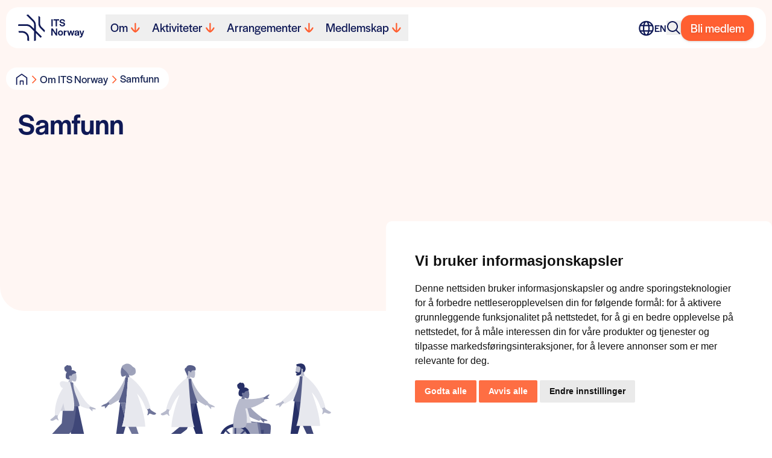

--- FILE ---
content_type: text/html; charset=UTF-8
request_url: https://its-norway.no/its-norge-intelligente-transportsystemer/samfunn-2/
body_size: 16634
content:
<!doctype html>
<html lang="nb-NO" class="antialiased" id="top">
    <meta name='robots' content='index, follow, max-image-preview:large, max-snippet:-1, max-video-preview:-1' />
	<style>img:is([sizes="auto" i], [sizes^="auto," i]) { contain-intrinsic-size: 3000px 1500px }</style>
	<link rel="alternate" hreflang="en" href="https://its-norway.no/en/about-its-norway/samfunn-2/" />
<link rel="alternate" hreflang="no" href="https://its-norway.no/its-norge-intelligente-transportsystemer/samfunn-2/" />
<link rel="alternate" hreflang="x-default" href="https://its-norway.no/its-norge-intelligente-transportsystemer/samfunn-2/" />

	<!-- This site is optimized with the Yoast SEO plugin v26.8 - https://yoast.com/product/yoast-seo-wordpress/ -->
	<title>Samfunn - ITS Norway</title>
	<link rel="canonical" href="https://its-norway.no/its-norge-intelligente-transportsystemer/samfunn-2/" />
	<meta property="og:locale" content="nb_NO" />
	<meta property="og:type" content="article" />
	<meta property="og:title" content="Samfunn - ITS Norway" />
	<meta property="og:url" content="https://its-norway.no/its-norge-intelligente-transportsystemer/samfunn-2/" />
	<meta property="og:site_name" content="ITS Norway" />
	<meta name="twitter:card" content="summary_large_image" />
	<script type="application/ld+json" class="yoast-schema-graph">{"@context":"https://schema.org","@graph":[{"@type":"WebPage","@id":"https://its-norway.no/its-norge-intelligente-transportsystemer/samfunn-2/","url":"https://its-norway.no/its-norge-intelligente-transportsystemer/samfunn-2/","name":"Samfunn - ITS Norway","isPartOf":{"@id":"https://its-norway.no/#website"},"primaryImageOfPage":{"@id":"https://its-norway.no/its-norge-intelligente-transportsystemer/samfunn-2/#primaryimage"},"image":{"@id":"https://its-norway.no/its-norge-intelligente-transportsystemer/samfunn-2/#primaryimage"},"thumbnailUrl":"https://its-norway.no/wp-content/uploads/2022/03/Samfunn.svg","datePublished":"2022-03-29T13:31:19+00:00","breadcrumb":{"@id":"https://its-norway.no/its-norge-intelligente-transportsystemer/samfunn-2/#breadcrumb"},"inLanguage":"nb-NO","potentialAction":[{"@type":"ReadAction","target":["https://its-norway.no/its-norge-intelligente-transportsystemer/samfunn-2/"]}]},{"@type":"ImageObject","inLanguage":"nb-NO","@id":"https://its-norway.no/its-norge-intelligente-transportsystemer/samfunn-2/#primaryimage","url":"https://its-norway.no/wp-content/uploads/2022/03/Samfunn.svg","contentUrl":"https://its-norway.no/wp-content/uploads/2022/03/Samfunn.svg","width":565,"height":201},{"@type":"BreadcrumbList","@id":"https://its-norway.no/its-norge-intelligente-transportsystemer/samfunn-2/#breadcrumb","itemListElement":[{"@type":"ListItem","position":1,"name":"Hjem","item":"https://its-norway.no/"},{"@type":"ListItem","position":2,"name":"Om ITS Norway","item":"https://its-norway.no/its-norge-intelligente-transportsystemer/"},{"@type":"ListItem","position":3,"name":"Samfunn"}]},{"@type":"WebSite","@id":"https://its-norway.no/#website","url":"https://its-norway.no/","name":"ITS Norway","description":"Intelligente transportsystemer","potentialAction":[{"@type":"SearchAction","target":{"@type":"EntryPoint","urlTemplate":"https://its-norway.no/?s={search_term_string}"},"query-input":{"@type":"PropertyValueSpecification","valueRequired":true,"valueName":"search_term_string"}}],"inLanguage":"nb-NO"}]}</script>
	<!-- / Yoast SEO plugin. -->


<link rel='stylesheet' id='wp-block-library-css' href='https://its-norway.no/wp-includes/css/dist/block-library/style.min.css?ver=6.8.3' media='all' />
<link rel='stylesheet' id='creatur_blocks-style-css-css' href='https://its-norway.no/wp-content/plugins/its-norway-blocks/dist/blocks.style.build.css?ver=1648632317' media='all' />
<style id='safe-svg-svg-icon-style-inline-css' type='text/css'>
.safe-svg-cover{text-align:center}.safe-svg-cover .safe-svg-inside{display:inline-block;max-width:100%}.safe-svg-cover svg{fill:currentColor;height:100%;max-height:100%;max-width:100%;width:100%}

</style>
<style id='global-styles-inline-css' type='text/css'>
:root{--wp--preset--aspect-ratio--square: 1;--wp--preset--aspect-ratio--4-3: 4/3;--wp--preset--aspect-ratio--3-4: 3/4;--wp--preset--aspect-ratio--3-2: 3/2;--wp--preset--aspect-ratio--2-3: 2/3;--wp--preset--aspect-ratio--16-9: 16/9;--wp--preset--aspect-ratio--9-16: 9/16;--wp--preset--color--black: #000000;--wp--preset--color--cyan-bluish-gray: #abb8c3;--wp--preset--color--white: #ffffff;--wp--preset--color--pale-pink: #f78da7;--wp--preset--color--vivid-red: #cf2e2e;--wp--preset--color--luminous-vivid-orange: #ff6900;--wp--preset--color--luminous-vivid-amber: #fcb900;--wp--preset--color--light-green-cyan: #7bdcb5;--wp--preset--color--vivid-green-cyan: #00d084;--wp--preset--color--pale-cyan-blue: #8ed1fc;--wp--preset--color--vivid-cyan-blue: #0693e3;--wp--preset--color--vivid-purple: #9b51e0;--wp--preset--color--beige: #fdf2e9;--wp--preset--color--gray: #f9f9f9;--wp--preset--gradient--vivid-cyan-blue-to-vivid-purple: linear-gradient(135deg,rgba(6,147,227,1) 0%,rgb(155,81,224) 100%);--wp--preset--gradient--light-green-cyan-to-vivid-green-cyan: linear-gradient(135deg,rgb(122,220,180) 0%,rgb(0,208,130) 100%);--wp--preset--gradient--luminous-vivid-amber-to-luminous-vivid-orange: linear-gradient(135deg,rgba(252,185,0,1) 0%,rgba(255,105,0,1) 100%);--wp--preset--gradient--luminous-vivid-orange-to-vivid-red: linear-gradient(135deg,rgba(255,105,0,1) 0%,rgb(207,46,46) 100%);--wp--preset--gradient--very-light-gray-to-cyan-bluish-gray: linear-gradient(135deg,rgb(238,238,238) 0%,rgb(169,184,195) 100%);--wp--preset--gradient--cool-to-warm-spectrum: linear-gradient(135deg,rgb(74,234,220) 0%,rgb(151,120,209) 20%,rgb(207,42,186) 40%,rgb(238,44,130) 60%,rgb(251,105,98) 80%,rgb(254,248,76) 100%);--wp--preset--gradient--blush-light-purple: linear-gradient(135deg,rgb(255,206,236) 0%,rgb(152,150,240) 100%);--wp--preset--gradient--blush-bordeaux: linear-gradient(135deg,rgb(254,205,165) 0%,rgb(254,45,45) 50%,rgb(107,0,62) 100%);--wp--preset--gradient--luminous-dusk: linear-gradient(135deg,rgb(255,203,112) 0%,rgb(199,81,192) 50%,rgb(65,88,208) 100%);--wp--preset--gradient--pale-ocean: linear-gradient(135deg,rgb(255,245,203) 0%,rgb(182,227,212) 50%,rgb(51,167,181) 100%);--wp--preset--gradient--electric-grass: linear-gradient(135deg,rgb(202,248,128) 0%,rgb(113,206,126) 100%);--wp--preset--gradient--midnight: linear-gradient(135deg,rgb(2,3,129) 0%,rgb(40,116,252) 100%);--wp--preset--font-size--small: 13px;--wp--preset--font-size--medium: 20px;--wp--preset--font-size--large: 36px;--wp--preset--font-size--x-large: 42px;--wp--preset--font-size--intro: 24px;--wp--preset--font-size--huge: 64px;--wp--preset--spacing--20: 0.44rem;--wp--preset--spacing--30: 0.67rem;--wp--preset--spacing--40: 1rem;--wp--preset--spacing--50: 1.5rem;--wp--preset--spacing--60: 2.25rem;--wp--preset--spacing--70: 3.38rem;--wp--preset--spacing--80: 5.06rem;--wp--preset--shadow--natural: 6px 6px 9px rgba(0, 0, 0, 0.2);--wp--preset--shadow--deep: 12px 12px 50px rgba(0, 0, 0, 0.4);--wp--preset--shadow--sharp: 6px 6px 0px rgba(0, 0, 0, 0.2);--wp--preset--shadow--outlined: 6px 6px 0px -3px rgba(255, 255, 255, 1), 6px 6px rgba(0, 0, 0, 1);--wp--preset--shadow--crisp: 6px 6px 0px rgba(0, 0, 0, 1);}:where(body) { margin: 0; }.wp-site-blocks > .alignleft { float: left; margin-right: 2em; }.wp-site-blocks > .alignright { float: right; margin-left: 2em; }.wp-site-blocks > .aligncenter { justify-content: center; margin-left: auto; margin-right: auto; }:where(.is-layout-flex){gap: 0.5em;}:where(.is-layout-grid){gap: 0.5em;}.is-layout-flow > .alignleft{float: left;margin-inline-start: 0;margin-inline-end: 2em;}.is-layout-flow > .alignright{float: right;margin-inline-start: 2em;margin-inline-end: 0;}.is-layout-flow > .aligncenter{margin-left: auto !important;margin-right: auto !important;}.is-layout-constrained > .alignleft{float: left;margin-inline-start: 0;margin-inline-end: 2em;}.is-layout-constrained > .alignright{float: right;margin-inline-start: 2em;margin-inline-end: 0;}.is-layout-constrained > .aligncenter{margin-left: auto !important;margin-right: auto !important;}.is-layout-constrained > :where(:not(.alignleft):not(.alignright):not(.alignfull)){margin-left: auto !important;margin-right: auto !important;}body .is-layout-flex{display: flex;}.is-layout-flex{flex-wrap: wrap;align-items: center;}.is-layout-flex > :is(*, div){margin: 0;}body .is-layout-grid{display: grid;}.is-layout-grid > :is(*, div){margin: 0;}body{padding-top: 0px;padding-right: 0px;padding-bottom: 0px;padding-left: 0px;}a:where(:not(.wp-element-button)){text-decoration: underline;}:root :where(.wp-element-button, .wp-block-button__link){background-color: #32373c;border-width: 0;color: #fff;font-family: inherit;font-size: inherit;line-height: inherit;padding: calc(0.667em + 2px) calc(1.333em + 2px);text-decoration: none;}.has-black-color{color: var(--wp--preset--color--black) !important;}.has-cyan-bluish-gray-color{color: var(--wp--preset--color--cyan-bluish-gray) !important;}.has-white-color{color: var(--wp--preset--color--white) !important;}.has-pale-pink-color{color: var(--wp--preset--color--pale-pink) !important;}.has-vivid-red-color{color: var(--wp--preset--color--vivid-red) !important;}.has-luminous-vivid-orange-color{color: var(--wp--preset--color--luminous-vivid-orange) !important;}.has-luminous-vivid-amber-color{color: var(--wp--preset--color--luminous-vivid-amber) !important;}.has-light-green-cyan-color{color: var(--wp--preset--color--light-green-cyan) !important;}.has-vivid-green-cyan-color{color: var(--wp--preset--color--vivid-green-cyan) !important;}.has-pale-cyan-blue-color{color: var(--wp--preset--color--pale-cyan-blue) !important;}.has-vivid-cyan-blue-color{color: var(--wp--preset--color--vivid-cyan-blue) !important;}.has-vivid-purple-color{color: var(--wp--preset--color--vivid-purple) !important;}.has-beige-color{color: var(--wp--preset--color--beige) !important;}.has-gray-color{color: var(--wp--preset--color--gray) !important;}.has-black-background-color{background-color: var(--wp--preset--color--black) !important;}.has-cyan-bluish-gray-background-color{background-color: var(--wp--preset--color--cyan-bluish-gray) !important;}.has-white-background-color{background-color: var(--wp--preset--color--white) !important;}.has-pale-pink-background-color{background-color: var(--wp--preset--color--pale-pink) !important;}.has-vivid-red-background-color{background-color: var(--wp--preset--color--vivid-red) !important;}.has-luminous-vivid-orange-background-color{background-color: var(--wp--preset--color--luminous-vivid-orange) !important;}.has-luminous-vivid-amber-background-color{background-color: var(--wp--preset--color--luminous-vivid-amber) !important;}.has-light-green-cyan-background-color{background-color: var(--wp--preset--color--light-green-cyan) !important;}.has-vivid-green-cyan-background-color{background-color: var(--wp--preset--color--vivid-green-cyan) !important;}.has-pale-cyan-blue-background-color{background-color: var(--wp--preset--color--pale-cyan-blue) !important;}.has-vivid-cyan-blue-background-color{background-color: var(--wp--preset--color--vivid-cyan-blue) !important;}.has-vivid-purple-background-color{background-color: var(--wp--preset--color--vivid-purple) !important;}.has-beige-background-color{background-color: var(--wp--preset--color--beige) !important;}.has-gray-background-color{background-color: var(--wp--preset--color--gray) !important;}.has-black-border-color{border-color: var(--wp--preset--color--black) !important;}.has-cyan-bluish-gray-border-color{border-color: var(--wp--preset--color--cyan-bluish-gray) !important;}.has-white-border-color{border-color: var(--wp--preset--color--white) !important;}.has-pale-pink-border-color{border-color: var(--wp--preset--color--pale-pink) !important;}.has-vivid-red-border-color{border-color: var(--wp--preset--color--vivid-red) !important;}.has-luminous-vivid-orange-border-color{border-color: var(--wp--preset--color--luminous-vivid-orange) !important;}.has-luminous-vivid-amber-border-color{border-color: var(--wp--preset--color--luminous-vivid-amber) !important;}.has-light-green-cyan-border-color{border-color: var(--wp--preset--color--light-green-cyan) !important;}.has-vivid-green-cyan-border-color{border-color: var(--wp--preset--color--vivid-green-cyan) !important;}.has-pale-cyan-blue-border-color{border-color: var(--wp--preset--color--pale-cyan-blue) !important;}.has-vivid-cyan-blue-border-color{border-color: var(--wp--preset--color--vivid-cyan-blue) !important;}.has-vivid-purple-border-color{border-color: var(--wp--preset--color--vivid-purple) !important;}.has-beige-border-color{border-color: var(--wp--preset--color--beige) !important;}.has-gray-border-color{border-color: var(--wp--preset--color--gray) !important;}.has-vivid-cyan-blue-to-vivid-purple-gradient-background{background: var(--wp--preset--gradient--vivid-cyan-blue-to-vivid-purple) !important;}.has-light-green-cyan-to-vivid-green-cyan-gradient-background{background: var(--wp--preset--gradient--light-green-cyan-to-vivid-green-cyan) !important;}.has-luminous-vivid-amber-to-luminous-vivid-orange-gradient-background{background: var(--wp--preset--gradient--luminous-vivid-amber-to-luminous-vivid-orange) !important;}.has-luminous-vivid-orange-to-vivid-red-gradient-background{background: var(--wp--preset--gradient--luminous-vivid-orange-to-vivid-red) !important;}.has-very-light-gray-to-cyan-bluish-gray-gradient-background{background: var(--wp--preset--gradient--very-light-gray-to-cyan-bluish-gray) !important;}.has-cool-to-warm-spectrum-gradient-background{background: var(--wp--preset--gradient--cool-to-warm-spectrum) !important;}.has-blush-light-purple-gradient-background{background: var(--wp--preset--gradient--blush-light-purple) !important;}.has-blush-bordeaux-gradient-background{background: var(--wp--preset--gradient--blush-bordeaux) !important;}.has-luminous-dusk-gradient-background{background: var(--wp--preset--gradient--luminous-dusk) !important;}.has-pale-ocean-gradient-background{background: var(--wp--preset--gradient--pale-ocean) !important;}.has-electric-grass-gradient-background{background: var(--wp--preset--gradient--electric-grass) !important;}.has-midnight-gradient-background{background: var(--wp--preset--gradient--midnight) !important;}.has-small-font-size{font-size: var(--wp--preset--font-size--small) !important;}.has-medium-font-size{font-size: var(--wp--preset--font-size--medium) !important;}.has-large-font-size{font-size: var(--wp--preset--font-size--large) !important;}.has-x-large-font-size{font-size: var(--wp--preset--font-size--x-large) !important;}.has-intro-font-size{font-size: var(--wp--preset--font-size--intro) !important;}.has-huge-font-size{font-size: var(--wp--preset--font-size--huge) !important;}
:where(.wp-block-post-template.is-layout-flex){gap: 1.25em;}:where(.wp-block-post-template.is-layout-grid){gap: 1.25em;}
:where(.wp-block-columns.is-layout-flex){gap: 2em;}:where(.wp-block-columns.is-layout-grid){gap: 2em;}
:root :where(.wp-block-pullquote){font-size: 1.5em;line-height: 1.6;}
</style>
<link rel='stylesheet' id='consent-style-css' href='https://its-norway.no/wp-content/themes/its-norway-theme-23/resources/consent-style.css' media='all' />
<link rel='stylesheet' id='sage/main.css-css' href='https://its-norway.no/wp-content/themes/its-norway-theme-23/dist/styles/main_55402539.css' media='all' />
<script type="text/javascript" id="wpml-cookie-js-extra">
/* <![CDATA[ */
var wpml_cookies = {"wp-wpml_current_language":{"value":"no","expires":1,"path":"\/"}};
var wpml_cookies = {"wp-wpml_current_language":{"value":"no","expires":1,"path":"\/"}};
/* ]]> */
</script>
<script type="text/javascript" src="https://its-norway.no/wp-content/plugins/sitepress-multilingual-cms/res/js/cookies/language-cookie.js?ver=486900" id="wpml-cookie-js" defer="defer" data-wp-strategy="defer"></script>
<script type="text/javascript" src="https://its-norway.no/wp-includes/js/jquery/jquery.min.js?ver=3.7.1" id="jquery-core-js"></script>
<script type="text/javascript" src="https://its-norway.no/wp-includes/js/jquery/jquery-migrate.min.js?ver=3.4.1" id="jquery-migrate-js"></script>
<link rel="https://api.w.org/" href="https://its-norway.no/wp-json/" /><link rel="alternate" title="JSON" type="application/json" href="https://its-norway.no/wp-json/wp/v2/media/4343" /><link rel="EditURI" type="application/rsd+xml" title="RSD" href="https://its-norway.no/xmlrpc.php?rsd" />
<meta name="generator" content="WordPress 6.8.3" />
<link rel='shortlink' href='https://its-norway.no/?p=4343' />
<link rel="alternate" title="oEmbed (JSON)" type="application/json+oembed" href="https://its-norway.no/wp-json/oembed/1.0/embed?url=https%3A%2F%2Fits-norway.no%2Fits-norge-intelligente-transportsystemer%2Fsamfunn-2%2F" />
<link rel="alternate" title="oEmbed (XML)" type="text/xml+oembed" href="https://its-norway.no/wp-json/oembed/1.0/embed?url=https%3A%2F%2Fits-norway.no%2Fits-norge-intelligente-transportsystemer%2Fsamfunn-2%2F&#038;format=xml" />
<meta name="generator" content="WPML ver:4.8.6 stt:1,38;" />
    <meta charset="utf-8">
<meta http-equiv="x-ua-compatible" content="ie=edge">
<meta name="viewport" content="width=device-width, initial-scale=1, shrink-to-fit=no">
<link rel="stylesheet" href="https://its-norway.no/wp-content/themes/its-norway-theme-23/resources/dist/styles">
<link rel="stylesheet" href="https://use.typekit.net/ciw7sel.css">

<body class="attachment wp-singular attachment-template-default attachmentid-4343 attachment-svg+xml wp-theme-its-norway-theme-23resources samfunn-2 app-data index-data singular-data page-data page-4343-data page-samfunn-2-data attachment-data image_svg+xml-data svg+xml-data image-data">
    
    <script>
        window.dataLayer = window.dataLayer || [];
        function gtag(){
            dataLayer.push(arguments);
        }
        gtag("consent", "default", {
            "ad_storage": "denied",
            "ad_user_data": "denied",
            "ad_personalization": "denied",
            "analytics_storage": "denied"
        });
    </script>

    <!-- Google Analytics -->
    <script type="text/plain" data-cookie-consent="tracking" async src="https://www.googletagmanager.com/gtag/js?id=G-4JP4H4EWP4"></script>
    <script type="text/plain" data-cookie-consent="tracking">
        window.dataLayer = window.dataLayer || [];
        function gtag(){dataLayer.push(arguments);}

        gtag("js", new Date());
        gtag("config", "G-4JP4H4EWP4");
    </script>
    <!-- End Google Analytics -->

    <!-- Cookie Consent -->
    <script type="text/javascript" src="//www.termsfeed.com/public/cookie-consent/4.2.0/cookie-consent.js" charset="UTF-8"></script>
    <script type="text/javascript" charset="UTF-8">
        document.addEventListener("DOMContentLoaded", function () {
            cookieconsent.run({
                "notice_banner_type": "simple",
                "consent_type": "express",
                "palette": "light",
                "language": "no",
                "page_load_consent_levels": ["strictly-necessary"],
                "notice_banner_reject_button_hide": false,
                "preferences_center_close_button_hide": false,
                "page_refresh_confirmation_buttons": false,
                "website_privacy_policy_url": "https://its-norway.no/personvern/",
                "callbacks": {
                    "scripts_specific_loaded": function(level) {
                        if (level === "targeting") {
                            gtag("consent", "update", {
                                "ad_storage": "granted",
                                "ad_user_data": "granted",
                                "ad_personalization": "granted",
                                "analytics_storage": "granted"
                            });
                        }
                    }
                },
                "callbacks_force": true
            });
        });
    </script>

    <noscript>Free cookie consent management tool by <a href="https://www.termsfeed.com/">TermsFeed</a></noscript>

    <a href="#" id="open_preferences_center">
        <svg xmlns="http://www.w3.org/2000/svg" fill="none" viewBox="0 0 24 24" stroke-width="1.5" stroke="currentColor">
            <path stroke-linecap="round" stroke-linejoin="round" d="M9 12.75 11.25 15 15 9.75m-3-7.036A11.959 11.959 0 0 1 3.598 6 11.99 11.99 0 0 0 3 9.749c0 5.592 3.824 10.29 9 11.623 5.176-1.332 9-6.03 9-11.622 0-1.31-.21-2.571-.598-3.751h-.152c-3.196 0-6.1-1.248-8.25-3.285Z" />
        </svg>
    </a>    <section
    class="body-header not-top nav-down w-screen lg:inset-x-0 lg:bg-none lg:px-4 xl:px-0 lg:rounded-b-[40px] fixed flex px-3 z-50 bg-none top-3 group ease-in-out transition-translate duration-300">
    <div
    class="flex items-center lg:justify-self-center relative z-20 bg-white px-2 lg:px-5 py-2 lg:py-3 lg:max-w-[1260px] w-full m-auto rounded-2.5xl submenu-open:rounded-b-none menu-open:rounded-b-none search-open:rounded-b-none translate search-open:delay-150 ease-in-out transition">
    <nav class="justify-between p-0 inline-flex self-center items-center w-full">
            
            <a href="https://its-norway.no/" title="Tilbake til forsiden"
                aria-label="Tilbake til forsiden" class="z-10 w-fit flex flex-nowrap">
                <div><svg width="110" height="44" viewBox="0 0 110 44" fill="none" xmlns="http://www.w3.org/2000/svg">
    <g clip-path="url(#clip0_4005_102074)">
        <path
            d="M20.0856 21.5188L26.6122 28.0453V43.993C27.5746 43.8103 28.516 43.5715 29.4293 43.2623V30.8625L37.2978 38.745C38.0003 38.1268 38.6818 37.4453 39.3 36.7428L29.4293 26.8862V17.4932C29.4293 14.4442 28.2421 11.5989 26.0853 9.44212L16.6572 0C15.6245 0.266965 14.6269 0.604183 13.6644 1.01868L24.1041 11.4444C25.727 13.0672 26.6122 15.224 26.6122 17.5073V24.076L22.0738 19.5376C19.917 17.3808 17.0647 16.1935 14.0227 16.1935H0.519879C0.295066 17.1068 0.112406 18.0552 0 19.0107H14.0156C16.2989 19.0107 18.4557 19.8959 20.0786 21.5188H20.0856Z"
            fill="#0F1956" />
        <path
            d="M18.1537 44V38.8644C18.1537 32.5907 13.0322 27.4692 6.75856 27.4692H0.52002C0.772933 28.4458 1.08205 29.3872 1.46142 30.2864H6.75154C11.4726 30.2864 15.3295 34.1363 15.3295 38.8644V43.2623C16.2428 43.5714 17.1913 43.8103 18.1467 43.9929L18.1537 44Z"
            fill="#0F1956" />
        <path
            d="M36.4827 14.8797V4.21518C35.5975 3.49859 34.6491 2.84523 33.6655 2.2832V14.8797C33.6655 17.9287 34.8528 20.7881 37.0096 22.9308L43.5924 29.5277C43.9577 28.523 44.2528 27.4833 44.4776 26.4224V26.4084L38.9908 20.9356C37.3679 19.3127 36.4827 17.1559 36.4827 14.8727V14.8797Z"
            fill="#0F1956" />
        <path d="M57.3902 19.6359H55.1772V8.05811H57.3902V19.6359Z" fill="#0F1956" />
        <path d="M68.0898 9.96204H64.5701V19.636H62.3571V9.96204H58.8374V8.06519H68.0898V9.96204Z" fill="#0F1956" />
        <path
            d="M68.4902 15.8843H70.7735C71.0545 17.3808 71.8343 17.9779 73.4923 17.9779C74.8833 17.9779 75.6913 17.3667 75.6913 16.3199C75.6913 15.2731 74.3986 15.0624 72.8179 14.7533C70.8999 14.3669 68.8064 13.7416 68.8064 11.4443C68.8064 9.33669 70.6189 7.83325 73.0919 7.83325C75.8318 7.83325 77.5741 9.22428 77.848 11.7394H75.5999C75.4102 10.3273 74.5883 9.68093 73.0708 9.68093C71.7781 9.68093 70.9983 10.3062 70.9983 11.2827C70.9983 12.3787 72.4455 12.5403 74.0333 12.8494C75.9301 13.2147 77.9043 13.8048 77.9043 16.1443C77.9043 18.3573 76.2673 19.8256 73.5836 19.8256C70.5135 19.8256 68.8766 18.3432 68.4973 15.8843H68.4902Z"
            fill="#0F1956" />
        <path
            d="M62.7225 31.1996V23.3733H64.8161V34.9441H62.7085L57.1795 26.4926V34.9441H55.0859V23.3733H57.594L62.7155 31.1996H62.7225Z"
            fill="#0F1956" />
        <path
            d="M66.1016 30.8556C66.1016 28.3475 67.8439 26.5701 70.3379 26.5701C72.8319 26.5701 74.5531 28.3475 74.5531 30.8556C74.5531 33.3636 72.7757 35.1059 70.2817 35.1059C67.7877 35.1059 66.1016 33.3636 66.1016 30.8556ZM72.3612 30.9047V30.8345C72.3612 29.2678 71.5954 28.3264 70.3379 28.3264C69.0803 28.3264 68.3005 29.2678 68.3005 30.8345V30.9047C68.3005 32.4363 69.0522 33.3425 70.3027 33.3425C71.5533 33.3425 72.3612 32.4363 72.3612 30.9047Z"
            fill="#0F1956" />
        <path
            d="M78.0237 28.2419C78.2485 27.3005 78.8597 26.6401 80.3772 26.6401H80.5528V28.7126H79.6957C78.389 28.7126 78.0237 29.3028 78.0237 30.7359V34.9512H75.8599V26.7244H78.0237V28.2419Z"
            fill="#0F1956" />
        <path
            d="M84.9086 31.9515L86.405 26.7246H88.4072L89.9036 32.0077L91.2946 26.7246H93.4233L90.8591 34.9513H88.9271L87.3604 29.324L85.8078 34.9513H83.8548L81.2554 26.7246H83.4894L84.9015 31.9515H84.9086Z"
            fill="#0F1956" />
        <path
            d="M93.55 32.7734C93.55 30.9258 94.927 30.5042 96.7747 30.1038C98.2921 29.8087 99.0579 29.7385 99.1071 29.2818V29.1975C99.1071 28.7128 98.6715 28.2561 97.5545 28.2561C96.4374 28.2561 95.9176 28.8111 95.8613 29.5488V29.6682H93.7186C93.7889 27.8065 95.2501 26.563 97.5685 26.563C99.8869 26.563 101.158 27.5395 101.158 29.7736V34.9513H99.086V33.8343C98.5661 34.6914 97.6247 35.1621 96.4023 35.1621C94.6389 35.1621 93.543 34.2066 93.543 32.7734H93.55ZM99.1141 31.551V30.8555C98.6434 31.1365 97.8776 31.277 97.1962 31.4456C96.3602 31.6564 95.7349 31.9304 95.7349 32.668C95.7349 33.2231 96.1705 33.6095 96.9222 33.6095C97.9479 33.6095 99.0649 33.0896 99.1211 31.551H99.1141Z"
            fill="#0F1956" />
        <path
            d="M102.873 36.4126C103.863 36.4126 104.13 36.237 104.65 34.8811L101.545 26.7246H103.814L105.732 32.4573L107.531 26.7246H109.694L106.554 35.7171C105.859 37.5297 105.022 38.2814 103.034 38.2814H102.023V36.4196H102.88L102.873 36.4126Z"
            fill="#0F1956" />
    </g>
    <defs>
        <clipPath id="clip0_4005_102074">
            <rect width="109.687" height="44" fill="white" />
        </clipPath>
    </defs>
</svg>
</div>
            </a>

            
                            <ul class="main-menu hidden lg:flex gap-4 lg:gap-2 list-none "></li>
<li class="group main-menu__item  main-menu__item--parent  main-menu__item--6"><button type="button" class="main-menu__link"><span style="pointer-events: none;">Om</span><span class="svg-con w-6 h-6 rounded-2xl"><svg width="14" height="14" viewBox="0 0 14 14" fill="none" xmlns="http://www.w3.org/2000/svg"><g clip-path="url(#clip0_7076_1365)"><path d="M1.11885 8.05575C0.791285 7.56396 0.918086 6.90111 1.40416 6.56968C1.89023 6.23826 2.54537 6.36655 2.87294 6.85834C4.02471 8.57961 5.35613 10.1993 6.30185 11.1081L6.30185 1.06911C6.30185 0.4811 6.77736 0 7.35853 0C7.9397 0 8.4152 0.4811 8.4152 1.06911L8.4152 11.0974C9.37149 10.1886 10.6976 8.57427 11.8441 6.85834C12.1717 6.36655 12.8268 6.23826 13.3129 6.56968C13.614 6.77816 13.7778 7.11493 13.7778 7.45705C13.7778 7.66018 13.7197 7.86865 13.5982 8.05575C12.1189 10.2742 9.33451 13.9947 7.36381 13.9947C5.39311 13.9947 2.60348 10.2742 1.11885 8.05575Z" fill="currentColor"/></g><defs><clipPath id="clip0_7076_1365"><rect width="14" height="12.8333" fill="currentColor" transform="matrix(-4.37114e-08 1 1 4.37114e-08 0.939453 0)"/></clipPath></defs></svg></span></button>
	<div class="main-menu__submenu absolute top-full w-full invisible left-0 overflow-hidden ease-in-out transition-opacity duration-200"><span class="main-menu__sub-menu-wrapper z-20 relative bg-white top-full inset-x-0 gap-3 grid grid-cols-2 overflow-hidden ease-in-out is-visible:duration-75 is-visible:ease-in-out transition-transform is-visible:transition-transform"><ul class="gap-2 p-4 main-menu__sub-menu main-menu__sub-menu--1" data-col="1">    <li class="group main-menu__sub-menu__item main-menu__sub-menu--1__item  main-menu__item--6  main-menu__item--icon-logo"><a href="https://its-norway.no/its-norge-intelligente-transportsystemer/" class="main-menu__sub-menu__link  main-menu__sub-menu--1__link"><span style="pointer-events: none;">ITS Norway</span></a></li>
    <li class="group main-menu__sub-menu__item main-menu__sub-menu--1__item  main-menu__item--2742  main-menu__item--icon-transport"><a href="https://its-norway.no/its-norge-intelligente-transportsystemer/hva-er-its/" class="main-menu__sub-menu__link  main-menu__sub-menu--1__link"><span style="pointer-events: none;">Hva er ITS?</span></a></li>
    <li class="group main-menu__sub-menu__item main-menu__sub-menu--1__item  main-menu__item--1577  main-menu__item--icon-medal"><a href="https://its-norway.no/its-norge-intelligente-transportsystemer/its-prisen-2/" class="main-menu__sub-menu__link  main-menu__sub-menu--1__link"><span style="pointer-events: none;">ITS-prisen</span></a></li>
</ul><ul class="gap-2 p-4 main-menu__sub-menu" data-col="2">    <li class="group main-menu__sub-menu__item main-menu__sub-menu--1__item  main-menu__item--2658  main-menu__item--icon-aktuelt"><a href="https://its-norway.no/its-norge-intelligente-transportsystemer/aktuelt/" class="main-menu__sub-menu__link  main-menu__sub-menu--1__link"><span style="pointer-events: none;">Nyheter</span></a></li>
    <li class="group main-menu__sub-menu__item main-menu__sub-menu--1__item  main-menu__item--323  main-menu__item--icon-team"><a href="https://its-norway.no/its-norge-intelligente-transportsystemer/styret/" class="main-menu__sub-menu__link  main-menu__sub-menu--1__link"><span style="pointer-events: none;">Kontakt</span></a></li>
</ul><div class="col-span-2 col-start-4 hover:scale-105 hover:-translate-x-2 transition-transform duration-200"><a href="https://www.tekna.no/abonnement/its-norge/" class="group rounded-xl px-6 h-full place-center bg-secondaryOrange-100 align-center text-lg font-halyard leading-tight font-medium text-primaryDarkBlue-1000 grid grid-cols-2 items-end no-underline"><span class="group-hover:underline group-hover:decoration-secondaryOrange-600 inline-block max-w-[10.75rem] py-11">Meld deg på vårt nyhetsbrev</span><img src="https://its-norway.no/wp-content/themes/its-norway-theme-23/resources/assets/images/newsletter-2.svg" alt="Newsletter" class="w-full h-auto"></a></div></span></div></li>
<li class="group main-menu__item  main-menu__item--parent  main-menu__item--4259"><button type="button" class="main-menu__link"><span style="pointer-events: none;">Aktiviteter</span><span class="svg-con w-6 h-6 rounded-2xl"><svg width="14" height="14" viewBox="0 0 14 14" fill="none" xmlns="http://www.w3.org/2000/svg"><g clip-path="url(#clip0_7076_1365)"><path d="M1.11885 8.05575C0.791285 7.56396 0.918086 6.90111 1.40416 6.56968C1.89023 6.23826 2.54537 6.36655 2.87294 6.85834C4.02471 8.57961 5.35613 10.1993 6.30185 11.1081L6.30185 1.06911C6.30185 0.4811 6.77736 0 7.35853 0C7.9397 0 8.4152 0.4811 8.4152 1.06911L8.4152 11.0974C9.37149 10.1886 10.6976 8.57427 11.8441 6.85834C12.1717 6.36655 12.8268 6.23826 13.3129 6.56968C13.614 6.77816 13.7778 7.11493 13.7778 7.45705C13.7778 7.66018 13.7197 7.86865 13.5982 8.05575C12.1189 10.2742 9.33451 13.9947 7.36381 13.9947C5.39311 13.9947 2.60348 10.2742 1.11885 8.05575Z" fill="currentColor"/></g><defs><clipPath id="clip0_7076_1365"><rect width="14" height="12.8333" fill="currentColor" transform="matrix(-4.37114e-08 1 1 4.37114e-08 0.939453 0)"/></clipPath></defs></svg></span></button>
	<div class="main-menu__submenu absolute top-full w-full invisible left-0 overflow-hidden ease-in-out transition-opacity duration-200"><span class="main-menu__sub-menu-wrapper z-20 relative bg-white top-full inset-x-0 gap-3 grid grid-cols-2 overflow-hidden ease-in-out is-visible:duration-75 is-visible:ease-in-out transition-transform is-visible:transition-transform"><ul class="gap-2 p-4 main-menu__sub-menu main-menu__sub-menu--1" data-col="1">    <li class="group main-menu__sub-menu__item main-menu__sub-menu--1__item  main-menu__item--11554  main-menu__item--icon-connection"><a href="https://its-norway.no/forum" class="main-menu__sub-menu__link  main-menu__sub-menu--1__link"><span style="pointer-events: none;">Våre forum</span></a></li>
    <li class="group main-menu__sub-menu__item main-menu__sub-menu--1__item  main-menu__item--2587  main-menu__item--icon-fagnettverk"><a href="https://its-norway.no/medlemskap-i-its-norge/fagnettverk/" class="main-menu__sub-menu__link  main-menu__sub-menu--1__link"><span style="pointer-events: none;">Samarbeidsnettverk</span></a></li>
    <li class="group main-menu__sub-menu__item main-menu__sub-menu--1__item  main-menu__item--11425  main-menu__item--icon-nordic"><a href="https://itsnordicplus.com/" class="main-menu__sub-menu__link  main-menu__sub-menu--1__link"><span style="pointer-events: none;">Nordic+</span></a></li>
</ul><ul class="gap-2 p-4 main-menu__sub-menu" data-col="2">    <li class="group main-menu__sub-menu__item main-menu__sub-menu--1__item  main-menu__item--1258  main-menu__item--icon-prosjekter"><a href="https://its-norway.no/prosjekter/" class="main-menu__sub-menu__link  main-menu__sub-menu--1__link"><span style="pointer-events: none;">Prosjekter</span></a></li>
    <li class="group main-menu__sub-menu__item main-menu__sub-menu--1__item  main-menu__item--6997  main-menu__item--icon-podcast"><a href="https://its-norway.no/podcasts/" class="main-menu__sub-menu__link  main-menu__sub-menu--1__link"><span style="pointer-events: none;">Podcasts</span></a></li>
    <li class="group main-menu__sub-menu__item main-menu__sub-menu--1__item  main-menu__item--6998  main-menu__item--icon-webinar"><a href="https://its-norway.no/videocasts" class="main-menu__sub-menu__link  main-menu__sub-menu--1__link"><span style="pointer-events: none;">Videocasts</span></a></li>
</ul><div class="col-span-2 col-start-4 hover:scale-105 hover:-translate-x-2 transition-transform duration-200"><a href="https://www.tekna.no/abonnement/its-norge/" class="group rounded-xl px-6 h-full place-center bg-secondaryOrange-100 align-center text-lg font-halyard leading-tight font-medium text-primaryDarkBlue-1000 grid grid-cols-2 items-end no-underline"><span class="group-hover:underline group-hover:decoration-secondaryOrange-600 inline-block max-w-[10.75rem] py-11">Meld deg på vårt nyhetsbrev</span><img src="https://its-norway.no/wp-content/themes/its-norway-theme-23/resources/assets/images/newsletter-2.svg" alt="Newsletter" class="w-full h-auto"></a></div></span></div></li>
<li class="group main-menu__item  main-menu__item--parent  main-menu__item--11752"><button type="button" class="main-menu__link"><span style="pointer-events: none;">Arrangementer</span><span class="svg-con w-6 h-6 rounded-2xl"><svg width="14" height="14" viewBox="0 0 14 14" fill="none" xmlns="http://www.w3.org/2000/svg"><g clip-path="url(#clip0_7076_1365)"><path d="M1.11885 8.05575C0.791285 7.56396 0.918086 6.90111 1.40416 6.56968C1.89023 6.23826 2.54537 6.36655 2.87294 6.85834C4.02471 8.57961 5.35613 10.1993 6.30185 11.1081L6.30185 1.06911C6.30185 0.4811 6.77736 0 7.35853 0C7.9397 0 8.4152 0.4811 8.4152 1.06911L8.4152 11.0974C9.37149 10.1886 10.6976 8.57427 11.8441 6.85834C12.1717 6.36655 12.8268 6.23826 13.3129 6.56968C13.614 6.77816 13.7778 7.11493 13.7778 7.45705C13.7778 7.66018 13.7197 7.86865 13.5982 8.05575C12.1189 10.2742 9.33451 13.9947 7.36381 13.9947C5.39311 13.9947 2.60348 10.2742 1.11885 8.05575Z" fill="currentColor"/></g><defs><clipPath id="clip0_7076_1365"><rect width="14" height="12.8333" fill="currentColor" transform="matrix(-4.37114e-08 1 1 4.37114e-08 0.939453 0)"/></clipPath></defs></svg></span></button>
	<div class="main-menu__submenu absolute top-full w-full invisible left-0 overflow-hidden ease-in-out transition-opacity duration-200"><span class="main-menu__sub-menu-wrapper z-20 relative bg-white top-full inset-x-0 gap-3 grid grid-cols-2 overflow-hidden ease-in-out is-visible:duration-75 is-visible:ease-in-out transition-transform is-visible:transition-transform"><ul class="gap-2 p-4 main-menu__sub-menu main-menu__sub-menu--1" data-col="1">    <li class="group main-menu__sub-menu__item main-menu__sub-menu--1__item  main-menu__item--5301  main-menu__item--icon-events"><a href="https://its-norway.no/arrangementer/" class="main-menu__sub-menu__link  main-menu__sub-menu--1__link"><span style="pointer-events: none;">Arrangementer</span></a></li>
    <li class="group main-menu__sub-menu__item main-menu__sub-menu--1__item  main-menu__item--2880  main-menu__item--icon-previous-events"><a href="/arrangementer/?past=1" class="main-menu__sub-menu__link  main-menu__sub-menu--1__link"><span style="pointer-events: none;">Tidligere arrangementer</span></a></li>
</ul><div class="col-span-2 col-start-4 hover:scale-105 hover:-translate-x-2 transition-transform duration-200"><a href="https://www.tekna.no/abonnement/its-norge/" class="group rounded-xl px-6 h-full place-center bg-secondaryOrange-100 align-center text-lg font-halyard leading-tight font-medium text-primaryDarkBlue-1000 grid grid-cols-2 items-end no-underline"><span class="group-hover:underline group-hover:decoration-secondaryOrange-600 inline-block max-w-[10.75rem] py-11">Meld deg på vårt nyhetsbrev</span><img src="https://its-norway.no/wp-content/themes/its-norway-theme-23/resources/assets/images/newsletter-2.svg" alt="Newsletter" class="w-full h-auto"></a></div></span></div></li>
<li class="group main-menu__item  main-menu__item--parent  main-menu__item--287"><button type="button" class="main-menu__link"><span style="pointer-events: none;">Medlemskap</span><span class="svg-con w-6 h-6 rounded-2xl"><svg width="14" height="14" viewBox="0 0 14 14" fill="none" xmlns="http://www.w3.org/2000/svg"><g clip-path="url(#clip0_7076_1365)"><path d="M1.11885 8.05575C0.791285 7.56396 0.918086 6.90111 1.40416 6.56968C1.89023 6.23826 2.54537 6.36655 2.87294 6.85834C4.02471 8.57961 5.35613 10.1993 6.30185 11.1081L6.30185 1.06911C6.30185 0.4811 6.77736 0 7.35853 0C7.9397 0 8.4152 0.4811 8.4152 1.06911L8.4152 11.0974C9.37149 10.1886 10.6976 8.57427 11.8441 6.85834C12.1717 6.36655 12.8268 6.23826 13.3129 6.56968C13.614 6.77816 13.7778 7.11493 13.7778 7.45705C13.7778 7.66018 13.7197 7.86865 13.5982 8.05575C12.1189 10.2742 9.33451 13.9947 7.36381 13.9947C5.39311 13.9947 2.60348 10.2742 1.11885 8.05575Z" fill="currentColor"/></g><defs><clipPath id="clip0_7076_1365"><rect width="14" height="12.8333" fill="currentColor" transform="matrix(-4.37114e-08 1 1 4.37114e-08 0.939453 0)"/></clipPath></defs></svg></span></button>
	<div class="main-menu__submenu absolute top-full w-full invisible left-0 overflow-hidden ease-in-out transition-opacity duration-200"><span class="main-menu__sub-menu-wrapper z-20 relative bg-white top-full inset-x-0 gap-3 grid grid-cols-2 overflow-hidden ease-in-out is-visible:duration-75 is-visible:ease-in-out transition-transform is-visible:transition-transform"><ul class="gap-2 p-4 main-menu__sub-menu main-menu__sub-menu--1" data-col="1">    <li class="group main-menu__sub-menu__item main-menu__sub-menu--1__item  main-menu__item--1255  main-menu__item--icon-handshake-dark"><a href="https://its-norway.no/medlemsregister/vare-medlemmer/" class="main-menu__sub-menu__link  main-menu__sub-menu--1__link"><span style="pointer-events: none;">Våre partnere og medlemmer</span></a></li>
    <li class="group main-menu__sub-menu__item main-menu__sub-menu--1__item  main-menu__item--287  main-menu__item--icon-member"><a href="https://its-norway.no/medlemskap-i-its-norge/" class="main-menu__sub-menu__link  main-menu__sub-menu--1__link"><span style="pointer-events: none;">Bli medlem i ITS Norway</span></a></li>
</ul><div class="col-span-2 col-start-4 hover:scale-105 hover:-translate-x-2 transition-transform duration-200"><a href="https://www.tekna.no/abonnement/its-norge/" class="group rounded-xl px-6 h-full place-center bg-secondaryOrange-100 align-center text-lg font-halyard leading-tight font-medium text-primaryDarkBlue-1000 grid grid-cols-2 items-end no-underline"><span class="group-hover:underline group-hover:decoration-secondaryOrange-600 inline-block max-w-[10.75rem] py-11">Meld deg på vårt nyhetsbrev</span><img src="https://its-norway.no/wp-content/themes/its-norway-theme-23/resources/assets/images/newsletter-2.svg" alt="Newsletter" class="w-full h-auto"></a></div></span></div></li>
</ul>
                <div class="grid lg:flex lg:grid-cols-2 gap-4 lg:gap-5 place-content-center items-center">
<div aria-expanded="false" class="menu-transition hidden flex-col menu-open:flex w-auto bg-white rounded-b-xl fixed top-20 mx-3 inset-x-0 z-50 h-[calc(100dvh-80px)] overflow-hidden">
  <div class="flex flex-col gap-8 overflow-y-auto p-3 h-full">
    <div><form role="search" method="get" class="items-center gap-3 w-full" action="https://its-norway.no/">
  <label class="flex gap-5 lg:gap-2 w-full border-2 border-primaryDarkBlue-400 bg-white rounded-xl items-center py-3 px-4 lg:px-5">
    <button type="submit" class="search-submit block lg:hidden  bg-none" value="Søk">
        <svg width="22" height="22" viewBox="0 0 22 22" fill="none" xmlns="http://www.w3.org/2000/svg">
    <path
        d="M21.8937 20.5425L16.0027 14.6525C17.2912 13.066 17.9972 11.0861 18.0031 9.04248C18.0031 6.65553 17.0547 4.36634 15.3666 2.67851C13.6785 0.990685 11.3889 0.0424805 9.00153 0.0424805C6.61418 0.0424805 4.32455 0.990685 2.63644 2.67851C0.948321 4.36634 0 6.65553 0 9.04248C0 11.4294 0.948321 13.7186 2.63644 15.4064C4.32455 17.0943 6.61418 18.0425 9.00153 18.0425C11.0425 18.0437 13.0224 17.3468 14.6125 16.0675L20.5035 21.9575L21.8937 20.5425ZM1.97531 9.04248C1.97531 7.18597 2.71292 5.40548 4.02589 4.09273C5.33887 2.77997 7.11967 2.04248 8.97651 2.04248C10.8333 2.04248 12.6141 2.77997 13.9271 4.09273C15.2401 5.40548 15.9777 7.18597 15.9777 9.04248C15.9777 10.899 15.2401 12.6795 13.9271 13.9922C12.6141 15.305 10.8333 16.0425 8.97651 16.0425C7.11967 16.0425 5.33887 15.305 4.02589 13.9922C2.71292 12.6795 1.97531 10.899 1.97531 9.04248Z"
        fill="#0F1956" />
</svg>
    </button>
    <input type="search" class="h-7 text-2xl w-full focus:text-primaryDarkBlue-200" placeholder="Hva leter du etter?" value="" name="s" />
  </label>
</form>

</div>
    <ul class="mobile-menu flex flex-col gap-2 list-none"></li>
<li class="mobile-menu__item  mobile-menu__item--parent  mobile-menu__item--6"><button type="button" class="mobile-menu__link toggle-submenu w-full text-left flex items-center justify-between"><span class="text-md">Om</span><span class="svg-con w-6 h-6 rounded-2xl transition-transform duration-200 rotate-0"><svg width="14" height="14" viewBox="0 0 14 14" fill="none" xmlns="http://www.w3.org/2000/svg"><g clip-path="url(#clip0_7076_1365)"><path d="M1.11885 8.05575C0.791285 7.56396 0.918086 6.90111 1.40416 6.56968C1.89023 6.23826 2.54537 6.36655 2.87294 6.85834C4.02471 8.57961 5.35613 10.1993 6.30185 11.1081L6.30185 1.06911C6.30185 0.4811 6.77736 0 7.35853 0C7.9397 0 8.4152 0.4811 8.4152 1.06911L8.4152 11.0974C9.37149 10.1886 10.6976 8.57427 11.8441 6.85834C12.1717 6.36655 12.8268 6.23826 13.3129 6.56968C13.614 6.77816 13.7778 7.11493 13.7778 7.45705C13.7778 7.66018 13.7197 7.86865 13.5982 8.05575C12.1189 10.2742 9.33451 13.9947 7.36381 13.9947C5.39311 13.9947 2.60348 10.2742 1.11885 8.05575Z" fill="currentColor"/></g><defs><clipPath id="clip0_7076_1365"><rect width="14" height="12.8333" fill="currentColor" transform="matrix(-4.37114e-08 1 1 4.37114e-08 0.939453 0)"/></clipPath></defs></svg></span></button>
	<ul class="flex-col gap-1 pt-4 hidden mobile-menu__sub-menu mobile-menu__sub-menu--1">
    <li class="mobile-menu__sub-menu__item mobile-menu__sub-menu--1__item  mobile-menu__item--6  mobile-menu__item--icon-logo"><a href="https://its-norway.no/its-norge-intelligente-transportsystemer/" class="mobile-menu__sub-menu__link mobile-menu__sub-menu--1__link"><span>ITS Norway</span></a></li>
    <li class="mobile-menu__sub-menu__item mobile-menu__sub-menu--1__item  mobile-menu__item--2742  mobile-menu__item--icon-transport"><a href="https://its-norway.no/its-norge-intelligente-transportsystemer/hva-er-its/" class="mobile-menu__sub-menu__link mobile-menu__sub-menu--1__link"><span>Hva er ITS?</span></a></li>
    <li class="mobile-menu__sub-menu__item mobile-menu__sub-menu--1__item  mobile-menu__item--1577  mobile-menu__item--icon-medal"><a href="https://its-norway.no/its-norge-intelligente-transportsystemer/its-prisen-2/" class="mobile-menu__sub-menu__link mobile-menu__sub-menu--1__link"><span>ITS-prisen</span></a></li>
    <li class="mobile-menu__sub-menu__item mobile-menu__sub-menu--1__item  mobile-menu__item--2658  mobile-menu__item--icon-aktuelt"><a href="https://its-norway.no/its-norge-intelligente-transportsystemer/aktuelt/" class="mobile-menu__sub-menu__link mobile-menu__sub-menu--1__link"><span>Nyheter</span></a></li>
    <li class="mobile-menu__sub-menu__item mobile-menu__sub-menu--1__item  mobile-menu__item--323  mobile-menu__item--icon-team"><a href="https://its-norway.no/its-norge-intelligente-transportsystemer/styret/" class="mobile-menu__sub-menu__link mobile-menu__sub-menu--1__link"><span>Kontakt</span></a></li>

	</ul>
</li>
<li class="mobile-menu__item  mobile-menu__item--parent  mobile-menu__item--4259"><button type="button" class="mobile-menu__link toggle-submenu w-full text-left flex items-center justify-between"><span class="text-md">Aktiviteter</span><span class="svg-con w-6 h-6 rounded-2xl transition-transform duration-200 rotate-0"><svg width="14" height="14" viewBox="0 0 14 14" fill="none" xmlns="http://www.w3.org/2000/svg"><g clip-path="url(#clip0_7076_1365)"><path d="M1.11885 8.05575C0.791285 7.56396 0.918086 6.90111 1.40416 6.56968C1.89023 6.23826 2.54537 6.36655 2.87294 6.85834C4.02471 8.57961 5.35613 10.1993 6.30185 11.1081L6.30185 1.06911C6.30185 0.4811 6.77736 0 7.35853 0C7.9397 0 8.4152 0.4811 8.4152 1.06911L8.4152 11.0974C9.37149 10.1886 10.6976 8.57427 11.8441 6.85834C12.1717 6.36655 12.8268 6.23826 13.3129 6.56968C13.614 6.77816 13.7778 7.11493 13.7778 7.45705C13.7778 7.66018 13.7197 7.86865 13.5982 8.05575C12.1189 10.2742 9.33451 13.9947 7.36381 13.9947C5.39311 13.9947 2.60348 10.2742 1.11885 8.05575Z" fill="currentColor"/></g><defs><clipPath id="clip0_7076_1365"><rect width="14" height="12.8333" fill="currentColor" transform="matrix(-4.37114e-08 1 1 4.37114e-08 0.939453 0)"/></clipPath></defs></svg></span></button>
	<ul class="flex-col gap-1 pt-4 hidden mobile-menu__sub-menu mobile-menu__sub-menu--1">
    <li class="mobile-menu__sub-menu__item mobile-menu__sub-menu--1__item  mobile-menu__item--11554  mobile-menu__item--icon-connection"><a href="https://its-norway.no/forum" class="mobile-menu__sub-menu__link mobile-menu__sub-menu--1__link"><span>Våre forum</span></a></li>
    <li class="mobile-menu__sub-menu__item mobile-menu__sub-menu--1__item  mobile-menu__item--2587  mobile-menu__item--icon-fagnettverk"><a href="https://its-norway.no/medlemskap-i-its-norge/fagnettverk/" class="mobile-menu__sub-menu__link mobile-menu__sub-menu--1__link"><span>Samarbeidsnettverk</span></a></li>
    <li class="mobile-menu__sub-menu__item mobile-menu__sub-menu--1__item  mobile-menu__item--11425  mobile-menu__item--icon-nordic"><a href="https://itsnordicplus.com/" class="mobile-menu__sub-menu__link mobile-menu__sub-menu--1__link"><span>Nordic+</span></a></li>
    <li class="mobile-menu__sub-menu__item mobile-menu__sub-menu--1__item  mobile-menu__item--1258  mobile-menu__item--icon-prosjekter"><a href="https://its-norway.no/prosjekter/" class="mobile-menu__sub-menu__link mobile-menu__sub-menu--1__link"><span>Prosjekter</span></a></li>
    <li class="mobile-menu__sub-menu__item mobile-menu__sub-menu--1__item  mobile-menu__item--6997  mobile-menu__item--icon-podcast"><a href="https://its-norway.no/podcasts/" class="mobile-menu__sub-menu__link mobile-menu__sub-menu--1__link"><span>Podcasts</span></a></li>
    <li class="mobile-menu__sub-menu__item mobile-menu__sub-menu--1__item  mobile-menu__item--6998  mobile-menu__item--icon-webinar"><a href="https://its-norway.no/videocasts" class="mobile-menu__sub-menu__link mobile-menu__sub-menu--1__link"><span>Videocasts</span></a></li>

	</ul>
</li>
<li class="mobile-menu__item  mobile-menu__item--parent  mobile-menu__item--11752"><button type="button" class="mobile-menu__link toggle-submenu w-full text-left flex items-center justify-between"><span class="text-md">Arrangementer</span><span class="svg-con w-6 h-6 rounded-2xl transition-transform duration-200 rotate-0"><svg width="14" height="14" viewBox="0 0 14 14" fill="none" xmlns="http://www.w3.org/2000/svg"><g clip-path="url(#clip0_7076_1365)"><path d="M1.11885 8.05575C0.791285 7.56396 0.918086 6.90111 1.40416 6.56968C1.89023 6.23826 2.54537 6.36655 2.87294 6.85834C4.02471 8.57961 5.35613 10.1993 6.30185 11.1081L6.30185 1.06911C6.30185 0.4811 6.77736 0 7.35853 0C7.9397 0 8.4152 0.4811 8.4152 1.06911L8.4152 11.0974C9.37149 10.1886 10.6976 8.57427 11.8441 6.85834C12.1717 6.36655 12.8268 6.23826 13.3129 6.56968C13.614 6.77816 13.7778 7.11493 13.7778 7.45705C13.7778 7.66018 13.7197 7.86865 13.5982 8.05575C12.1189 10.2742 9.33451 13.9947 7.36381 13.9947C5.39311 13.9947 2.60348 10.2742 1.11885 8.05575Z" fill="currentColor"/></g><defs><clipPath id="clip0_7076_1365"><rect width="14" height="12.8333" fill="currentColor" transform="matrix(-4.37114e-08 1 1 4.37114e-08 0.939453 0)"/></clipPath></defs></svg></span></button>
	<ul class="flex-col gap-1 pt-4 hidden mobile-menu__sub-menu mobile-menu__sub-menu--1">
    <li class="mobile-menu__sub-menu__item mobile-menu__sub-menu--1__item  mobile-menu__item--5301  mobile-menu__item--icon-events"><a href="https://its-norway.no/arrangementer/" class="mobile-menu__sub-menu__link mobile-menu__sub-menu--1__link"><span>Arrangementer</span></a></li>
    <li class="mobile-menu__sub-menu__item mobile-menu__sub-menu--1__item  mobile-menu__item--2880  mobile-menu__item--icon-previous-events"><a href="/arrangementer/?past=1" class="mobile-menu__sub-menu__link mobile-menu__sub-menu--1__link"><span>Tidligere arrangementer</span></a></li>

	</ul>
</li>
<li class="mobile-menu__item  mobile-menu__item--parent  mobile-menu__item--287"><button type="button" class="mobile-menu__link toggle-submenu w-full text-left flex items-center justify-between"><span class="text-md">Medlemskap</span><span class="svg-con w-6 h-6 rounded-2xl transition-transform duration-200 rotate-0"><svg width="14" height="14" viewBox="0 0 14 14" fill="none" xmlns="http://www.w3.org/2000/svg"><g clip-path="url(#clip0_7076_1365)"><path d="M1.11885 8.05575C0.791285 7.56396 0.918086 6.90111 1.40416 6.56968C1.89023 6.23826 2.54537 6.36655 2.87294 6.85834C4.02471 8.57961 5.35613 10.1993 6.30185 11.1081L6.30185 1.06911C6.30185 0.4811 6.77736 0 7.35853 0C7.9397 0 8.4152 0.4811 8.4152 1.06911L8.4152 11.0974C9.37149 10.1886 10.6976 8.57427 11.8441 6.85834C12.1717 6.36655 12.8268 6.23826 13.3129 6.56968C13.614 6.77816 13.7778 7.11493 13.7778 7.45705C13.7778 7.66018 13.7197 7.86865 13.5982 8.05575C12.1189 10.2742 9.33451 13.9947 7.36381 13.9947C5.39311 13.9947 2.60348 10.2742 1.11885 8.05575Z" fill="currentColor"/></g><defs><clipPath id="clip0_7076_1365"><rect width="14" height="12.8333" fill="currentColor" transform="matrix(-4.37114e-08 1 1 4.37114e-08 0.939453 0)"/></clipPath></defs></svg></span></button>
	<ul class="flex-col gap-1 pt-4 hidden mobile-menu__sub-menu mobile-menu__sub-menu--1">
    <li class="mobile-menu__sub-menu__item mobile-menu__sub-menu--1__item  mobile-menu__item--1255  mobile-menu__item--icon-handshake-dark"><a href="https://its-norway.no/medlemsregister/vare-medlemmer/" class="mobile-menu__sub-menu__link mobile-menu__sub-menu--1__link"><span>Våre partnere og medlemmer</span></a></li>
    <li class="mobile-menu__sub-menu__item mobile-menu__sub-menu--1__item  mobile-menu__item--287  mobile-menu__item--icon-member"><a href="https://its-norway.no/medlemskap-i-its-norge/" class="mobile-menu__sub-menu__link mobile-menu__sub-menu--1__link"><span>Bli medlem i ITS Norway</span></a></li>

	</ul>
</li>
</ul>
    <div class="mt-auto pt-4">
      <a href="/medlemskap-i-its-norge//#gform_wrapper_2" class="group flex lg:hidden items-center justify-center w-full bg-secondaryOrange-600 text-md rounded-2xl whitespace-nowrap px-4 py-2 hover:bg-orange-700 transition-colors no-underline">
        <span class="group-hover:underline text-center text-white">Bli medlem</span>
      </a>
    </div>
  </div>
</div>

  </div>
  
  <div class="flex items-center gap-2 lg:gap-5">
          <a href="https://its-norway.no/en/about-its-norway/samfunn-2/"
         class="flex flex-col items-center justify-end lg:justify-center cursor-pointer pb-[2px] lg:pb-0 no-underline text-[10px] lg:text-sm font-medium h-max pt-2 lg:pt-[1px]">
        <div class="flex flex-col lg:flex-row justify-center items-center lg:gap-1.5 text-primaryDarkBlue-200">
          <svg width="28" height="28" viewBox="0 0 25 24" fill="none" xmlns="http://www.w3.org/2000/svg" aria-hidden="true">
<path d="M22.9997 16.53C23.6596 15.0968 24.0009 13.5377 23.9999 11.96C24.001 10.3806 23.6597 8.81979 22.9997 7.38495V6.95996H22.7946C21.8731 5.15448 20.4706 3.63868 18.7418 2.5799C17.013 1.52111 15.0253 0.960506 12.998 0.959961C10.9706 0.960506 8.9829 1.52111 7.25414 2.5799C5.52537 3.63868 4.12283 5.15448 3.20132 6.95996H2.99627V7.38495C2.3362 8.81979 1.99498 10.3806 1.9961 11.96C1.99507 13.5377 2.3363 15.0968 2.99627 16.53V16.96H3.20132C4.12283 18.7654 5.52537 20.2812 7.25414 21.34C8.9829 22.3988 10.9706 22.9594 12.998 22.96C15.0253 22.9594 17.013 22.3988 18.7418 21.34C20.4706 20.2812 21.8731 18.7654 22.7946 16.96H22.9997V16.53ZM12.998 20.96C12.2078 20.96 11.1877 19.485 10.5626 16.96H15.4334C14.8083 19.5 13.7881 20.96 12.998 20.96ZM10.1875 14.96C10.0593 13.9651 9.99583 12.963 9.99746 11.96C9.99549 10.9569 10.059 9.95477 10.1875 8.95996H15.8085C15.937 9.95477 16.0005 10.9569 15.9985 11.96C16.0001 12.963 15.9366 13.9651 15.8085 14.96H10.1875ZM3.99644 11.96C3.98984 10.9387 4.159 9.92389 4.49652 8.95996H8.15712C8.03262 9.9551 7.97082 10.9571 7.97209 11.96C7.97102 12.9628 8.03281 13.9648 8.15712 14.96H4.49652C4.15939 13.9959 3.99024 12.9812 3.99644 11.96ZM12.998 2.95996C13.7881 2.95996 14.8083 4.43496 15.4334 6.95996H10.5626C11.1877 4.43496 12.2078 2.95996 12.998 2.95996ZM17.8138 8.95996H21.4744C21.8119 9.92389 21.9811 10.9387 21.9745 11.96C21.9807 12.9812 21.8115 13.9959 21.4744 14.96H17.8138C17.9381 13.9648 17.9999 12.9628 17.9988 11.96C18.0001 10.9571 17.9383 9.9551 17.8138 8.95996ZM20.4792 6.95996H17.4787C17.2402 5.79711 16.8537 4.66959 16.3286 3.60495C18.0256 4.27674 19.4796 5.44636 20.4993 6.95996H20.4792ZM9.67239 3.60495C9.14729 4.66959 8.76078 5.79711 8.52223 6.95996H5.52172C6.5361 5.4495 7.98268 4.28019 9.67239 3.60495ZM5.51672 16.96H8.51723C8.75735 18.1224 9.14379 19.2497 9.66739 20.315C7.97143 19.6413 6.51799 18.4721 5.49669 16.96H5.51672ZM16.3236 20.315C16.8472 19.2497 17.2336 18.1224 17.4737 16.96H20.4742C19.4582 18.4689 18.0122 19.6378 16.3236 20.315Z" fill="#0F1956"/>
</svg>
          <span aria-label="Language switcher, current language:  EN">
            EN
          </span>
        </div>
      </a>
      
    <button type="button" aria-label="Button to open search field"
            class="js-search-toggler body-header__search-toggler closed hidden lg:block">
      <svg width="24" height="24" viewBox="0 0 24 24" fill="none" xmlns="http://www.w3.org/2000/svg" aria-hidden="true">
<path d="M22.9153 21.5L17.0254 15.61C18.3137 14.0236 19.0195 12.0436 19.0254 10C19.0254 7.61305 18.0772 5.32386 16.3893 3.63603C14.7015 1.9482 12.4123 1 10.0254 1C7.63844 1 5.3492 1.9482 3.66138 3.63603C1.97355 5.32386 1.02539 7.61305 1.02539 10C1.02539 12.3869 1.97355 14.6761 3.66138 16.364C5.3492 18.0518 7.63844 19 10.0254 19C12.066 19.0012 14.0456 18.3043 15.6354 17.025L21.5254 22.915L22.9153 21.5ZM3.00037 10C3.00037 8.14348 3.73784 6.363 5.0506 5.05025C6.36335 3.73749 8.14385 3 10.0004 3C11.8569 3 13.6374 3.73749 14.9501 5.05025C16.2629 6.363 17.0004 8.14348 17.0004 10C17.0004 11.8565 16.2629 13.637 14.9501 14.9498C13.6374 16.2625 11.8569 17 10.0004 17C8.14385 17 6.36335 16.2625 5.0506 14.9498C3.73784 13.637 3.00037 11.8565 3.00037 10Z" fill="#0F1956"/>
</svg>
    </button>
  
    <div id="searchbar" aria-expanded="false"
         class="absolute left-0 w-full top-full overflow-hidden invisible is-visible:visible">
      <span class="flex inset-x-0 bg-white rounded-2.5xl rounded-t-none p-3 justify-center delay-0 ease-in-out search-open:ease-in-out transition-transform -translate-y-[250px] search-open:translate-y-0 opacity-0 search-open:opacity-100 search-open:visible -z-10">
        <form role="search" method="get" class="group bg-primaryDarkBlue-50 w-full h-full md:flex items-center gap-3 px-2 m-0 rounded-[20px]" action="https://its-norway.no/">
  <label class="flex items-center w-full h-full p-1" for="search-input">
    <button type="submit" class="hidden lg:block search-submit md:hidden bg-none" aria-label="Søk">
       <div class="hidden"><svg width="20" height="18.33" viewBox="0 0 24 22" fill="none" xmlns="http://www.w3.org/2000/svg">
    <g clip-path="url(#clip0_6937_5251)">
        <path
            d="M13.8098 0.307947C12.9668 -0.253601 11.8305 -0.0362274 11.2623 0.797037C10.6942 1.6303 10.9141 2.7534 11.7572 3.31495C14.7079 5.28942 17.4845 7.57184 19.0424 9.19308H1.83276C0.824742 9.19308 0 10.0082 0 11.0045C0 12.0008 0.824742 12.816 1.83276 12.816H19.0241C17.4662 14.4553 14.6987 16.7287 11.7572 18.6941C10.9141 19.2557 10.6942 20.3788 11.2623 21.212C11.6197 21.7283 12.197 22.0091 12.7835 22.0091C13.1317 22.0091 13.4891 21.9094 13.8098 21.7011C17.6128 19.1651 23.9908 14.3919 23.9908 11.0136C23.9908 7.63524 17.6128 2.85303 13.8098 0.307947Z"
            fill="#FF5F31" />
    </g>
    <defs>
        <clipPath id="clip0_6937_5251">
            <rect width="24" height="22" fill="white" />
        </clipPath>
    </defs>
</svg>
</div> 
    </button>
    <input 
      type="search" 
      id="search-input"
      class="text-xl2 text-primaryDarkBlue-600 focus-visible:outline-secondaryOrange-600 focus-within:outline-secondaryOrange-600 focus:text-primaryDarkBlue-200 w-full h-full bg-primaryDarkBlue-50 py-2" 
      placeholder="Hva leter du etter?" 
      value="" 
      name="s"
      aria-label="Search input" 
    />
  </label>

  
  <button type="submit" class="search-submit block lg:hidden w-max h-full" aria-label="Søk">
    <svg width="22" height="22" viewBox="0 0 22 22" fill="none" xmlns="http://www.w3.org/2000/svg">
    <path
        d="M21.8937 20.5425L16.0027 14.6525C17.2912 13.066 17.9972 11.0861 18.0031 9.04248C18.0031 6.65553 17.0547 4.36634 15.3666 2.67851C13.6785 0.990685 11.3889 0.0424805 9.00153 0.0424805C6.61418 0.0424805 4.32455 0.990685 2.63644 2.67851C0.948321 4.36634 0 6.65553 0 9.04248C0 11.4294 0.948321 13.7186 2.63644 15.4064C4.32455 17.0943 6.61418 18.0425 9.00153 18.0425C11.0425 18.0437 13.0224 17.3468 14.6125 16.0675L20.5035 21.9575L21.8937 20.5425ZM1.97531 9.04248C1.97531 7.18597 2.71292 5.40548 4.02589 4.09273C5.33887 2.77997 7.11967 2.04248 8.97651 2.04248C10.8333 2.04248 12.6141 2.77997 13.9271 4.09273C15.2401 5.40548 15.9777 7.18597 15.9777 9.04248C15.9777 10.899 15.2401 12.6795 13.9271 13.9922C12.6141 15.305 10.8333 16.0425 8.97651 16.0425C7.11967 16.0425 5.33887 15.305 4.02589 13.9922C2.71292 12.6795 1.97531 10.899 1.97531 9.04248Z"
        fill="#0F1956" />
</svg>
 
  </button>

  
  <button type="submit" class="search-submit hidden md:block w-max h-full" aria-label="Søk">
    <div class="flex flex-col gap-2 text-primaryDarkBlue-200 rounded-2.5xl bg-secondaryOrange-200 group-hover:bg-secondaryOrange-600">
      <div class="flex justify-between text-center gap-4 px-4 py-3 text-secondaryOrange-600 group-hover:text-secondaryOrange-200">
          <svg width="20" height="30" viewBox="0 0 20 30" fill="none" xmlns="http://www.w3.org/2000/svg">
    <path fill-rule="evenodd" clip-rule="evenodd"
        d="M19.3566 14.9999C19.3566 14.2671 19.0456 13.5722 18.5049 13.0646L18.5027 13.0626L5.04388 0.494141L0.939942 4.3239L12.3801 14.9999L0.939941 25.6758L5.04388 29.5056L18.5027 16.9371L18.5049 16.9351C19.0456 16.4276 19.3566 15.7326 19.3566 14.9999Z"
        fill="currentColor" />
</svg>
        </div>
    </div>
  </button>
</form>
      </span>
    </div>
  
    <button aria-controls="mobile-menu" aria-label="Toggle menu"
            class="js-menu-toggler lg:hidden bg-secondaryOrange-600 p-3 rounded-2xl h-fit">
      <span class="icon-hamburger text-white">
        <svg width="28" height="28" viewBox="0 0 28 28" fill="none" xmlns="http://www.w3.org/2000/svg">
    <path
        d="M23.9159 12.8333H4.07878C3.43444 12.8333 2.91211 13.3556 2.91211 13.9999C2.91211 14.6443 3.43444 15.1666 4.07878 15.1666H23.9159C24.5602 15.1666 25.0826 14.6443 25.0826 13.9999C25.0826 13.3556 24.5602 12.8333 23.9159 12.8333Z"
        fill="currentColor" />
    <path
        d="M23.9159 21.7583H4.07878C3.43444 21.7583 2.91211 22.2806 2.91211 22.925C2.91211 23.5693 3.43444 24.0916 4.07877 24.0916H23.9159C24.5602 24.0916 25.0826 23.5693 25.0826 22.925C25.0826 22.2806 24.5602 21.7583 23.9159 21.7583Z"
        fill="currentColor" />
    <path
        d="M23.9159 3.90845H4.07878C3.43444 3.90845 2.91211 4.43078 2.91211 5.07511C2.91211 5.71945 3.43444 6.24178 4.07877 6.24178H23.9159C24.5602 6.24178 25.0826 5.71945 25.0826 5.07511C25.0826 4.43078 24.5602 3.90845 23.9159 3.90845Z"
        fill="currentColor" />
</svg>
      </span>
      <span class="icon-close hidden text-white">
        <svg width="28" height="28" viewBox="0 0 28 28" fill="none" xmlns="http://www.w3.org/2000/svg">
    <path
        d="M24.276 5.37387C24.6666 4.98333 24.6666 4.35007 24.276 3.95954L24.0392 3.72279C23.6487 3.33235 23.0157 3.33235 22.6251 3.72279L14.7043 11.6423C14.3138 12.0327 13.6807 12.0327 13.2902 11.6423L5.36939 3.7228C4.97888 3.33235 4.34581 3.33235 3.9553 3.72279L3.71852 3.95954C3.32791 4.35007 3.32791 4.98333 3.71852 5.37387L11.6389 13.2929C12.0295 13.6834 12.0295 14.3167 11.6389 14.7072L3.71852 22.6262C3.32791 23.0167 3.32791 23.65 3.71852 24.0405L3.9553 24.2773C4.34581 24.6677 4.97888 24.6677 5.36939 24.2773L13.2902 16.3578C13.6807 15.9674 14.3138 15.9674 14.7043 16.3578L22.6251 24.2773C23.0157 24.6677 23.6487 24.6677 24.0392 24.2773L24.276 24.0405C24.6666 23.65 24.6666 23.0167 24.276 22.6262L16.3557 14.7072C15.9651 14.3167 15.9651 13.6834 16.3557 13.2929L24.276 5.37387Z"
        fill="currentColor" />
</svg>
      </span>
    </button>
  
    <a href="/medlemskap-i-its-norge//#gform_wrapper_2" aria-label="Link to membership form"
       class="hover:underline hidden lg:flex w-fit bg-secondaryOrange-600 text-md rounded-2xl text-white drop-shadow text-shadow whitespace-nowrap shrink-0 px-4 py-2 hover:bg-orange-700 transition-colors no-underline">
      <span>Bli medlem</span>
    </a>
  </div>
                      </nav>
    </div>
    <div id="menu-overlay" class="h-screen max-w-screen w-full fixed bg-black bg-opacity-50 inset-0 menu-open:block hidden -z-10"></div>
</section>

            <header class="w-full lg:max-w-screen-2xl h-full bg-secondaryOrange-100 lg:bg-none pb-10 mx-auto pt-24 lg:pt-28 lg:px-4 xl:px-0 lg:rounded-b-[40px]">
    <section class="w-full max-w-[1260px] px-4 lg:px-0 m-auto relative lg:pb-[27px] flex flex-col-reverse lg:flex-row items-start gap-[55px] text-center lg:text-left overflow-x-auto">
        <section class="flex flex-col justify-start max-w-7xl w-auto">
        <div class="w-full lg:w-max overflow-x-auto px-4 py-1 lg:px-4 bg-white rounded-2.5xl">
            <div class="flex flex-nowrap gap-3 justify-start items-center overflow-hidden">
                <a href="https://its-norway.no/" aria-label="Gå til forsiden"
                    class="group w-5 h-5 relative hover:underline decoration-secondaryOrange-600">
                    <span aria-hidden="true"><svg width="20" height="21" viewBox="0 0 20 21" fill="none" xmlns="http://www.w3.org/2000/svg" class="icon-home">
<path d="M19.1668 19.6667H17.5002V8.41666L10.0002 3.16666L2.50016 8.41666V19.6667H0.833498V7.99999C0.83325 7.86601 0.865304 7.73394 0.926958 7.61499C0.988611 7.49603 1.07804 7.3937 1.18765 7.31666L9.52099 1.48333C9.66131 1.38471 9.82865 1.33179 10.0002 1.33179C10.1717 1.33179 10.339 1.38471 10.4793 1.48333L18.8127 7.31666C18.9223 7.3937 19.0117 7.49603 19.0734 7.61499C19.135 7.73394 19.1671 7.86601 19.1668 7.99999V19.6667Z" fill="#0F1956"/>
<path d="M13.3332 19.6666H11.6665V14.2499H8.33317V19.6666H6.6665V13.4166C6.6665 13.1956 6.75431 12.9836 6.91059 12.8273C7.06687 12.671 7.27882 12.5833 7.49984 12.5833H12.4998C12.7209 12.5833 12.9328 12.671 13.0891 12.8273C13.2454 12.9836 13.3332 13.1956 13.3332 13.4166V19.6666Z" fill="#0F1956"/>
</svg>
</span>
                </a>

                
                                    
                                            <span class="w-5 h-5 relative"><svg width="20" height="21" viewBox="0 0 20 21" fill="none" xmlns="http://www.w3.org/2000/svg">
<path d="M14.3393 10.952C14.3384 11.1727 14.25 11.384 14.0935 11.5396L8.08932 17.5479L6.91016 16.3687L12.3268 10.952L6.91016 5.53537L8.08932 4.35622L14.0935 10.3645C14.25 10.5201 14.3384 10.7314 14.3393 10.952Z" fill="#FF5F31"/>
</svg>
</span>
                        <a href="https://its-norway.no/its-norge-intelligente-transportsystemer/" class="group text-blue-950 text-[18px] font-normal">
                            <span
                                class="whitespace-nowrap overflow-ellipsis inline-block group-hover:underline decoration-secondaryOrange-600">Om ITS Norway</span>
                        </a>
                    
                    <span class="w-5 h-5 relative"><svg width="20" height="21" viewBox="0 0 20 21" fill="none" xmlns="http://www.w3.org/2000/svg">
<path d="M14.3393 10.952C14.3384 11.1727 14.25 11.384 14.0935 11.5396L8.08932 17.5479L6.91016 16.3687L12.3268 10.952L6.91016 5.53537L8.08932 4.35622L14.0935 10.3645C14.25 10.5201 14.3384 10.7314 14.3393 10.952Z" fill="#FF5F31"/>
</svg>
</span>
                    <a href="https://its-norway.no/its-norge-intelligente-transportsystemer/samfunn-2/"
                        class="text-blue-950 text-[18px] font-normal w-min leading-relaxed text-ellipsis whitespace-nowrap hover:underline decoration-secondaryOrange-600">
                        Samfunn
                    </a>
                            </div>
        </div>
    </section>
    </section>

    <section class="w-full max-w-[1220px] m-auto relative px-4 sm:px-7 xl:px-0 lg:py-0 flex flex-col-reverse lg:flex-row items-center gap-[55px] text-center lg:text-left">
                    <section
            class="flex flex-col w-full lg:max-w-7xl justify-between items-center m-auto gap-12 h-full min-h-[300px] overflow-hidden">
            <div
                class="group featured-post grid grid-cols-1 lg:grid-cols-2 gap-6 w-full max-w-7xl text-primaryDarkBlue-200 overflow-hidden">
                <div class="flex flex-col gap-8 self-center order-2 lg:order-1 ">
                                        <h1 class="text-xl2 lg:text-5xl font-medium leading-9 lg:leading-[56px]">Samfunn</h1>
                                    </div>
                <div class="flex items-center justify-center order-1 lg:order-2">
                                    </div>
            </div>
        </section>
        </section>
</header>        <main role="main">
            <div class="w-full lg:max-w-7xl px-4 sm:px-7 xl:px-0 m-auto">

   
  <div class="content-paragraph w-full lg:max-w-[1220px] m-auto flex flex-col gap-12 lg:px-4 xl:px-0 py-16">
    <div class="flex flex-col gap-12 items-start page">
      <p class="attachment"><a href='https://its-norway.no/wp-content/uploads/2022/03/Samfunn.svg'><img fetchpriority="high" decoding="async" width="565" height="201" src="https://its-norway.no/wp-content/uploads/2022/03/Samfunn.svg" class="attachment-medium size-medium" alt="" /></a></p>
    </div>
  </div>
</div>

                    </main>
    <footer
      class="flex justify-center w-full max-w-screen-2xl m-auto rounded-t-[20px] px-0 xl:px-0 2xl:px-8 md:py-0 md:pt-12 md:pb-0">
      <div class="flex items-center justify-center max-w-[1334px] w-full bg-secondaryOrange-100 rounded-t-[20px]">
          <div
              class="flex flex-col justify-self-center gap-8 py-4 px-4 lg:px-6 2xl:px-8 lg:py-0 lg:pb-8 lg:pt-12 max-w-7xl w-full">
                                <a data-type="URL" data-id="https://www.tekna.no/abonnement/its-norge/"
                      href="https://www.tekna.no/abonnement/its-norge/" target="_blank"
                      class="group flex  gap-3 w-full place-items-start items-center no-underline text-primaryDarkBlue-1000">
                                                <span
                              class="text-primaryDarkBlue-1000 text-start text-xl2 lg:text-6xl font-medium leading-9 md:leading-[72px] m-0 group-hover:underline line-clamp-2 space-y-1 pb-2 group-hover:decoration-secondaryOrange-600">
                              Meld deg på nyhetsbrevet vårt
                          </span>
                                                                      <div
                              class="flex items-center justify-center text-white group-hover:text-secondaryOrange-600 w-10 h-10 rounded-2xl bg-secondaryOrange-600 group-hover:bg-secondaryOrange-300 p-2">
                              <div class="group-hover:translate-x-1 transition-all duration-300">
                                  <svg width="20" height="18.33" viewBox="0 0 20 20" fill="none" xmlns="http://www.w3.org/2000/svg">
    <g clip-path="url(#clip0_6936_68)">
        <path
            d="M11.5082 1.14942C10.8057 0.681468 9.85872 0.862612 9.38526 1.557C8.9118 2.25139 9.09507 3.1873 9.79763 3.65526C12.2566 5.30065 14.5704 7.20267 15.8687 8.55371H1.5273C0.687285 8.55371 0 9.233 0 10.0632C0 10.8935 0.687285 11.5728 1.5273 11.5728H15.8534C14.5552 12.9389 12.249 14.8334 9.79763 16.4712C9.09507 16.9392 8.9118 17.8751 9.38526 18.5695C9.68309 18.9997 10.1642 19.2337 10.6529 19.2337C10.9431 19.2337 11.2409 19.1507 11.5082 18.9771C14.6774 16.8637 19.9924 12.8861 19.9924 10.0708C19.9924 7.2555 14.6774 3.27032 11.5082 1.14942Z"
            fill="currentColor" />
    </g>
    <defs>
        <clipPath id="clip0_6936_68">
            <rect width="20" height="18.3333" fill="white" transform="translate(0 0.892578)" />
        </clipPath>
    </defs>
</svg>
                              </div>
                          </div>
                                        </a>
                            <div class="grid grid-cols-1 md:grid-cols-3 w-full h-min justify-between ">
                  <div aria-label="soMe" class="flex justify-start gap-3 items-center">
                                                                                            <a href="https://www.linkedin.com/company/its-norway/" target="_blank"
                              aria-label="<? echo __('Open link to ITS Norway profile on LinkedIn', 'sage') ?>"
                              class="object-contain">
                              <svg width="32" height="33" viewBox="0 0 32 33" fill="none" xmlns="http://www.w3.org/2000/svg">
  <path d="M10.0295 27.2884H5V12.1772H10.037V27.2884H10.0295Z" fill="#0F1956"/>
  <path d="M7.51852 9.65862C6.12516 9.65862 5 8.52692 5 7.1401C5 5.75328 6.12516 4.62158 7.51852 4.62158C8.90534 4.62158 10.037 5.75328 10.037 7.1401C10.037 8.53346 8.91188 9.65862 7.51852 9.65862Z" fill="#0F1956"/>
  <path d="M27.6668 27.2884H22.8242V20.1156C22.8242 18.4051 22.7878 16.205 20.3081 16.205C17.7848 16.205 17.3982 18.0672 17.3982 19.9914V27.2884H12.5557V12.5428H17.2013V14.5567H17.2669C17.916 13.398 19.4986 12.1772 21.8542 12.1772C26.7551 12.1772 27.6668 15.2326 27.6668 19.2052V27.2884Z" fill="#0F1956"/>
  </svg>
                          </a>
                                        </div>

                  <div aria-label="footer content mobile"
                      class="flex w-max md:w-full justify-center py-10 md:py-0 gap-8">
                      <a href="#top"
                          class="group flex items-center gap-2 w-max h-full text-primaryDarkBlue-1000 leading-6 text-md text-center no-underline group">
                          <div aria-hidden="true" class="w-7 h-7">
                              <svg width="28" height="28" viewBox="0 0 30 30" fill="none" xmlns="http://www.w3.org/2000/svg" class="arrow-up">
    <path fill-rule="evenodd" clip-rule="evenodd"
        d="M13.8749 21.1294C13.8749 21.7507 14.3786 22.2544 14.9999 22.2544C15.6212 22.2544 16.1249 21.7507 16.1249 21.1294V10.7901C16.613 11.2397 17.1349 11.8141 17.6353 12.4146C18.2019 13.0947 18.7165 13.7789 19.0909 14.2955C19.2776 14.5531 19.4281 14.7672 19.5315 14.9162C19.5831 14.9906 19.6229 15.0487 19.6494 15.0876L19.6791 15.1312L19.6861 15.1416L19.6877 15.1441C20.0338 15.66 20.7326 15.7979 21.2486 15.4519C21.7647 15.1058 21.9023 14.4067 21.5563 13.8907L21.5526 13.8852L21.5433 13.8714L21.5088 13.8206C21.479 13.7768 21.4356 13.7136 21.3801 13.6336C21.2693 13.4738 21.1097 13.2469 20.9127 12.9751C20.5199 12.4331 19.9733 11.7058 19.3639 10.9744C18.7597 10.2492 18.0691 9.48991 17.3882 8.90213C17.0481 8.60845 16.6844 8.33484 16.3131 8.12957C15.9616 7.93521 15.5154 7.7526 15.0247 7.74666C15.0164 7.74648 15.0082 7.74639 14.9999 7.74639C14.9915 7.74639 14.9831 7.74649 14.9747 7.74667C14.4844 7.7528 14.0384 7.93527 13.687 8.12943C13.3157 8.33463 12.9518 8.60816 12.6114 8.9018C11.93 9.48948 11.2386 10.2487 10.6337 10.9739C10.0236 11.7052 9.4762 12.4325 9.08281 12.9745C8.88558 13.2462 8.72578 13.4732 8.61474 13.633C8.55919 13.7129 8.51577 13.7762 8.48589 13.8199L8.45137 13.8707L8.44204 13.8845L8.43817 13.8903C8.43807 13.8904 8.43817 13.8903 9.37208 14.5175L8.43817 13.8903C8.09175 14.4061 8.22905 15.105 8.74484 15.4514C9.26058 15.7978 9.95968 15.6602 10.3061 15.1445L10.3076 15.1423L10.3147 15.1319L10.3443 15.0883C10.3709 15.0494 10.4107 14.9913 10.4625 14.9169C10.566 14.7679 10.7168 14.5537 10.9037 14.2962C11.2787 13.7795 11.7941 13.0953 12.3615 12.4152C12.8629 11.8141 13.386 11.2392 13.8749 10.7893M20.6221 14.5175L21.5563 13.8907C21.5564 13.8908 21.5565 13.891 20.6221 14.5175Z"
        fill="#1E195C" class="group-hover:-translate-y-1 transition-all ease-in-out" />
    <path fill-rule="evenodd" clip-rule="evenodd"
        d="M26.6351 26.6351C24.1334 29.1367 20.2651 30 15 30C9.73485 30 5.86661 29.1367 3.36494 26.6351C0.863274 24.1334 -1.90735e-06 20.2651 -1.90735e-06 15C-1.90735e-06 9.73485 0.863274 5.86661 3.36494 3.36494C5.86661 0.863274 9.73485 -1.90735e-06 15 -1.90735e-06C20.2651 -1.90735e-06 24.1334 0.863274 26.6351 3.36494C29.1367 5.86661 30 9.73485 30 15C30 20.2651 29.1367 24.1334 26.6351 26.6351ZM25.0441 25.0441C26.8785 23.2096 27.75 20.1404 27.75 15C27.75 9.85965 26.8785 6.79039 25.0441 4.95593C23.2096 3.12147 20.1404 2.25 15 2.25C9.85965 2.25 6.79039 3.12147 4.95593 4.95593C3.12147 6.79039 2.25 9.85965 2.25 15C2.25 20.1404 3.12147 23.2096 4.95593 25.0441C6.79039 26.8785 9.85965 27.75 15 27.75C20.1404 27.75 23.2096 26.8785 25.0441 25.0441Z"
        fill="#1E195C" />
</svg>
                          </div>
                          <span class="group-hover:underline text-md whitespace-nowrap decoration-secondaryOrange-600">Til toppen</span>
                      </a>
                      <div class="flex gap-2 items-center">
                        <a href="#" aria-label="Åpne modul med informasjon om informasjonskapsler" id="open_preferences_center" class="w-7 h-7 group">
                            <div id="privacy-animated"><svg
   width="28"
   height="28"
   viewBox="0 0 19.249996 23.33331"
   fill="none"
   xmlns="http://www.w3.org/2000/svg"
   class="group-hover:fill-secondaryOrange-300 transition-all duration-300">
  <!-- Box Outline -->
  <path
     d="m 10.160869,2.0699305 c -0.3471999,-0.05661 -0.7017999,-0.05661 -1.0489999,0 -0.3613,0.0589 -0.72411,0.20647 -1.77828,0.65882 l -3.72764,1.59952 c -1.15673,0.49635 -1.48924,0.65477 -1.72229,0.87035 -0.23407,0.21651 -0.41304,0.4824 -0.5229,0.77683 -0.10939,0.29317 -0.12429,0.65088 -0.12429,1.87301 v 5.5303505 c 0,1.3326 0.0107,1.7877 0.13592,2.1858 0.12033,0.382599 0.31761,0.738499 0.58055,1.047299 0.27363,0.3215 0.6599,0.5825 1.80834,1.3217 l 3.66184,2.3569 c 1.079,0.6945 1.40358,0.8854 1.72385,0.9595 0.3217,0.0745 0.6571,0.0745 0.9786999,0 0.3203,-0.0741 0.6449,-0.265 1.7239,-0.9595 l 3.6618,-2.3569 c 1.1485,-0.7392 1.5347,-1.0002 1.8084,-1.3217 0.2629,-0.3088 0.4602,-0.6647 0.5805,-1.047299 0.1253,-0.3981 0.136,-0.8532 0.136,-2.1858 V 7.8484605 c 0,-1.22213 -0.0149,-1.57984 -0.1243,-1.87301 -0.1099,-0.29443 -0.2889,-0.56032 -0.5229,-0.77683 -0.2331,-0.21558 -0.5656,-0.374 -1.7223,-0.87035 l -3.7277,-1.59952 c -1.0541,-0.45235 -1.417,-0.59992 -1.7782,-0.65882 z"
     fill="none"
     stroke="currentColor"
     stroke-width="1.9"
  />
  <!-- Checkmark -->
  <path
     d="m 13.942943,8.5376106 c 0.41,0.39589 0.41,1.03775 0,1.4336799 L 9.2179424,14.53309 c -0.4099996,0.3959 -1.0748196,0.3959 -1.4848595,0 l -2.09997,-2.0275 c -0.41004,-0.3959 -0.41004,-1.0378 0,-1.4336 0.41005,-0.3959 1.07486,-0.3959 1.4849,0 l 1.3575199,1.3106 3.9825102,-3.8449794 c 0.41,-0.3958901 1.0748,-0.3958901 1.4849,0 z"
     fill="#0f1956"
     class="checkmark"
  />
</svg>
</div>
                          </a>

                          <a href="https://its-norway.no/personvern/"
                              class="flex items-center gap-2 w-max h-full leading-6 text-md text-center hover:underline text-primaryDarkBlue-200">
                              <span
                                  class="group-hover:underline decoration-secondaryOrange-600 text-md">Personvern</span>
                          </a>
                      </div>
                  </div>

                                        <a href="https://www.tekna.no" aria-label="partner logo" class=" flex justify-end rounded-none">
                          <img src="https://its-norway.no/wp-content/uploads/2023/12/Tekna_Partnerlogo_Turkis_RGB.svg" alt="" width="186p"
                              height="64">
                      </a>
                                </div>
          </div>
      </div>
  </footer>
    <script type="speculationrules">
{"prefetch":[{"source":"document","where":{"and":[{"href_matches":"\/*"},{"not":{"href_matches":["\/wp-*.php","\/wp-admin\/*","\/wp-content\/uploads\/*","\/wp-content\/*","\/wp-content\/plugins\/*","\/wp-content\/themes\/its-norway-theme-23\/resources\/*","\/*\\?(.+)"]}},{"not":{"selector_matches":"a[rel~=\"nofollow\"]"}},{"not":{"selector_matches":".no-prefetch, .no-prefetch a"}}]},"eagerness":"conservative"}]}
</script>
<script type="text/javascript" src="https://its-norway.no/wp-content/plugins/its-norway-blocks/dist/front-end.build.js?ver=1648632144" id="creatur_blocks-block-frontend-js-js"></script>
<script type="text/javascript" src="https://its-norway.no/wp-content/themes/its-norway-theme-23/resources/consent.js" id="consent-script-js"></script>
<script type="text/javascript" src="https://its-norway.no/wp-content/themes/its-norway-theme-23/dist/scripts/main_55402539.js" id="sage/main.js-js"></script>
</body>
</html>


--- FILE ---
content_type: text/css; charset=UTF-8
request_url: https://its-norway.no/wp-content/plugins/its-norway-blocks/dist/blocks.style.build.css?ver=1648632317
body_size: 7492
content:
.wp-block{max-width:1100px}.block-editor .wp-block.fullwidth,.block-editor .wp-block.fullwidth-inner{max-width:100%}.block-editor .wp-block.fullwidth>div,.block-editor .wp-block.fullwidth-inner>div{margin-left:12.5rem;margin-right:3.125rem;margin:auto}.block-editor .graybg{background:#f9f9f9}.wp-block-group.margin-lg,.margin-lg{margin-top:5rem;margin-bottom:5rem}.wp-block-group.padding-lg,.padding-lg{padding-top:5rem;padding-bottom:5rem}.wp-block-group.margin-md,.margin-md{margin-top:2.5rem;margin-bottom:2.5rem}.wp-block-group.padding-md,.padding-md{padding-top:2.5rem;padding-bottom:2.5rem}.wp-block-group.margin-sm,.margin-sm{margin-top:1.5rem;margin-bottom:1.5rem}.wp-block-group.padding-sm,.padding-sm{padding-top:1.5rem;padding-bottom:1.5rem}.has-white-pattern,.has-orange-pattern{background-repeat:no-repeat;background-position:50% 0;background-size:cover}.has-white-pattern{background-image:url("data:image/svg+xml,%3Csvg width='2242' height='700' viewBox='0 0 2242 700' fill='none' xmlns='http://www.w3.org/2000/svg'%3E%3Cg clip-path='url(%23clip0)'%3E%3Cpath d='M0 300.625H558.965C558.965 300.625 746.101 300.625 746.101 99.75V0' stroke='%23F9F9F9' stroke-width='6' stroke-miterlimit='10'/%3E%3Cpath d='M0.814453 600.625H652.94C652.94 600.625 746.1 596.875 839.261 496.875C932.422 396.875 1025.58 396.875 1025.58 396.875H2236.67' stroke='%23F9F9F9' stroke-width='6' stroke-miterlimit='10'/%3E%3Cpath d='M936.498 0V100.625C936.498 100.625 936.498 198.5 1027.68 198.5C1118.86 198.5 1771.92 198.5 1771.92 198.5C1771.92 198.5 1864.03 199.125 1864.03 99.625C1864.03 0.124998 1864.03 0.125 1864.03 0.125' stroke='%23F9F9F9' stroke-width='6' stroke-miterlimit='10'/%3E%3Cpath d='M1025.58 700C1025.58 700 1025.58 604.25 1114.79 604.25C1203.99 604.25 1677.71 604.25 1677.71 604.25C1677.71 604.25 1770.87 600 1864.03 500C1957.19 400 2237.26 99.375 2237.26 99.375' stroke='%23F9F9F9' stroke-width='6' stroke-miterlimit='10'/%3E%3C/g%3E%3Cdefs%3E%3CclipPath id='clip0'%3E%3Crect width='2241.45' height='700' fill='white'/%3E%3C/clipPath%3E%3C/defs%3E%3C/svg%3E%0A")}.has-orange-pattern{background-image:url("data:image/svg+xml,%3Csvg width='1441' height='556' viewBox='0 0 1441 556' fill='none' xmlns='http://www.w3.org/2000/svg'%3E%3Cpath d='M879.92 460.67H1440' stroke='%23FFE5D9' stroke-width='6' stroke-miterlimit='10'/%3E%3Cpath d='M879.921 460.67H292.425C292.425 460.67 178.991 460.67 42.1641 552.552' stroke='%23FFE5D9' stroke-width='6' stroke-miterlimit='10'/%3E%3Cpath d='M120.209 2V18.3495C120.209 18.3495 120.209 42.7503 128.994 73.5425' stroke='%23FFE5D9' stroke-width='6' stroke-miterlimit='10'/%3E%3Cpath d='M777.67 198.23C565.62 198.23 367.259 198.23 296.482 198.23C185.129 198.23 144.13 126.44 129.029 73.5425' stroke='%23FFE5D9' stroke-width='6' stroke-miterlimit='10'/%3E%3Cpath d='M777.67 198.23C1093.63 198.23 1440 198.23 1440 198.23' stroke='%23FFE5D9' stroke-width='6' stroke-miterlimit='10'/%3E%3Cpath d='M879.92 460.67C929.316 292.337 1112.12 292.337 1112.12 292.337H1440' stroke='%23FFE5D9' stroke-width='6' stroke-miterlimit='10'/%3E%3Cpath d='M879.919 460.67C872.192 486.978 867.711 517.381 867.711 552.552' stroke='%23FFE5D9' stroke-width='6' stroke-miterlimit='10'/%3E%3Cpath d='M777.67 198.23C905.323 66.2682 1018.65 66.2682 1018.65 66.2682H1440.04' stroke='%23FFE5D9' stroke-width='6' stroke-miterlimit='10'/%3E%3Cpath d='M777.67 198.23C776.894 199.042 776.117 199.819 775.306 200.666C653.651 330.227 531.995 330.227 531.995 330.227H0' stroke='%23FFE5D9' stroke-width='6' stroke-miterlimit='10'/%3E%3Cpath d='M591.8 2C578.886 35.8291 550.06 73.5425 485.845 73.5425C414.256 73.5425 247.192 73.5425 129.029 73.5425' stroke='%23FFE5D9' stroke-width='6' stroke-miterlimit='10'/%3E%3Cpath d='M0 73.5779C0 73.5779 54.9002 73.5779 129.029 73.5779' stroke='%23FFE5D9' stroke-width='6' stroke-miterlimit='10'/%3E%3C/svg%3E%0A")}.has-orange-background{background-color:#fdf2e9}.has-gray-background{background-color:#f9f9f9}.homepage-cover-image img{-o-object-fit:cover;object-fit:cover;height:11.25rem}@media (min-width: 768px){.homepage-cover-image img{height:auto}}.p-0{padding:0rem}@media (min-width: 768px){.p-0{padding:0rem}}.py-0{padding-top:0rem;padding-bottom:0rem}.px-0{padding-left:0rem;padding-right:0rem}.pt-0{padding-top:0rem}.pb-0{padding-bottom:0rem}.m-0{margin:0rem}@media (min-width: 768px){.m-0{margin:0rem}}.my-0{margin-top:0rem;margin-bottom:0rem}.mx-0{margin-left:0rem;margin-right:0rem}.mt-0{margin-top:0rem}.mb-0{margin-bottom:0rem}.p-1{padding:0.125rem}@media (min-width: 768px){.p-1{padding:0.25rem}}.py-1{padding-top:0.25rem;padding-bottom:0.25rem}.px-1{padding-left:0.25rem;padding-right:0.25rem}.pt-1{padding-top:0.25rem}.pb-1{padding-bottom:0.25rem}.m-1{margin:0.125rem}@media (min-width: 768px){.m-1{margin:0.25rem}}.my-1{margin-top:0.25rem;margin-bottom:0.25rem}.mx-1{margin-left:0.25rem;margin-right:0.25rem}.mt-1{margin-top:0.25rem}.mb-1{margin-bottom:0.25rem}.p-2{padding:0.25rem}@media (min-width: 768px){.p-2{padding:0.5rem}}.py-2{padding-top:0.5rem;padding-bottom:0.5rem}.px-2{padding-left:0.5rem;padding-right:0.5rem}.pt-2{padding-top:0.5rem}.pb-2{padding-bottom:0.5rem}.m-2{margin:0.25rem}@media (min-width: 768px){.m-2{margin:0.5rem}}.my-2{margin-top:0.5rem;margin-bottom:0.5rem}.mx-2{margin-left:0.5rem;margin-right:0.5rem}.mt-2{margin-top:0.5rem}.mb-2{margin-bottom:0.5rem}.p-3{padding:0.375rem}@media (min-width: 768px){.p-3{padding:0.75rem}}.py-3{padding-top:0.75rem;padding-bottom:0.75rem}.px-3{padding-left:0.75rem;padding-right:0.75rem}.pt-3{padding-top:0.75rem}.pb-3{padding-bottom:0.75rem}.m-3{margin:0.375rem}@media (min-width: 768px){.m-3{margin:0.75rem}}.my-3{margin-top:0.75rem;margin-bottom:0.75rem}.mx-3{margin-left:0.75rem;margin-right:0.75rem}.mt-3{margin-top:0.75rem}.mb-3{margin-bottom:0.75rem}.p-4{padding:0.5rem}@media (min-width: 768px){.p-4{padding:1rem}}.py-4{padding-top:1rem;padding-bottom:1rem}.px-4{padding-left:1rem;padding-right:1rem}.pt-4{padding-top:1rem}.pb-4{padding-bottom:1rem}.m-4{margin:0.5rem}@media (min-width: 768px){.m-4{margin:1rem}}.my-4{margin-top:1rem;margin-bottom:1rem}.mx-4{margin-left:1rem;margin-right:1rem}.mt-4{margin-top:1rem}.mb-4{margin-bottom:1rem}.p-5{padding:0.625rem}@media (min-width: 768px){.p-5{padding:1.25rem}}.py-5{padding-top:1.25rem;padding-bottom:1.25rem}.px-5{padding-left:1.25rem;padding-right:1.25rem}.pt-5{padding-top:1.25rem}.pb-5{padding-bottom:1.25rem}.m-5{margin:0.625rem}@media (min-width: 768px){.m-5{margin:1.25rem}}.my-5{margin-top:1.25rem;margin-bottom:1.25rem}.mx-5{margin-left:1.25rem;margin-right:1.25rem}.mt-5{margin-top:1.25rem}.mb-5{margin-bottom:1.25rem}.p-6{padding:0.75rem}@media (min-width: 768px){.p-6{padding:1.5rem}}.py-6{padding-top:1.5rem;padding-bottom:1.5rem}.px-6{padding-left:1.5rem;padding-right:1.5rem}.pt-6{padding-top:1.5rem}.pb-6{padding-bottom:1.5rem}.m-6{margin:0.75rem}@media (min-width: 768px){.m-6{margin:1.5rem}}.my-6{margin-top:1.5rem;margin-bottom:1.5rem}.mx-6{margin-left:1.5rem;margin-right:1.5rem}.mt-6{margin-top:1.5rem}.mb-6{margin-bottom:1.5rem}.p-7{padding:0.875rem}@media (min-width: 768px){.p-7{padding:1.75rem}}.py-7{padding-top:1.75rem;padding-bottom:1.75rem}.px-7{padding-left:1.75rem;padding-right:1.75rem}.pt-7{padding-top:1.75rem}.pb-7{padding-bottom:1.75rem}.m-7{margin:0.875rem}@media (min-width: 768px){.m-7{margin:1.75rem}}.my-7{margin-top:1.75rem;margin-bottom:1.75rem}.mx-7{margin-left:1.75rem;margin-right:1.75rem}.mt-7{margin-top:1.75rem}.mb-7{margin-bottom:1.75rem}.p-8{padding:1rem}@media (min-width: 768px){.p-8{padding:2rem}}.py-8{padding-top:2rem;padding-bottom:2rem}.px-8{padding-left:2rem;padding-right:2rem}.pt-8{padding-top:2rem}.pb-8{padding-bottom:2rem}.m-8{margin:1rem}@media (min-width: 768px){.m-8{margin:2rem}}.my-8{margin-top:2rem;margin-bottom:2rem}.mx-8{margin-left:2rem;margin-right:2rem}.mt-8{margin-top:2rem}.mb-8{margin-bottom:2rem}.p-9{padding:1.125rem}@media (min-width: 768px){.p-9{padding:2.25rem}}.py-9{padding-top:2.25rem;padding-bottom:2.25rem}.px-9{padding-left:2.25rem;padding-right:2.25rem}.pt-9{padding-top:2.25rem}.pb-9{padding-bottom:2.25rem}.m-9{margin:1.125rem}@media (min-width: 768px){.m-9{margin:2.25rem}}.my-9{margin-top:2.25rem;margin-bottom:2.25rem}.mx-9{margin-left:2.25rem;margin-right:2.25rem}.mt-9{margin-top:2.25rem}.mb-9{margin-bottom:2.25rem}.p-10{padding:1.25rem}@media (min-width: 768px){.p-10{padding:2.5rem}}.py-10{padding-top:2.5rem;padding-bottom:2.5rem}.px-10{padding-left:2.5rem;padding-right:2.5rem}.pt-10{padding-top:2.5rem}.pb-10{padding-bottom:2.5rem}.m-10{margin:1.25rem}@media (min-width: 768px){.m-10{margin:2.5rem}}.my-10{margin-top:2.5rem;margin-bottom:2.5rem}.mx-10{margin-left:2.5rem;margin-right:2.5rem}.mt-10{margin-top:2.5rem}.mb-10{margin-bottom:2.5rem}.p-11{padding:1.375rem}@media (min-width: 768px){.p-11{padding:2.75rem}}.py-11{padding-top:2.75rem;padding-bottom:2.75rem}.px-11{padding-left:2.75rem;padding-right:2.75rem}.pt-11{padding-top:2.75rem}.pb-11{padding-bottom:2.75rem}.m-11{margin:1.375rem}@media (min-width: 768px){.m-11{margin:2.75rem}}.my-11{margin-top:2.75rem;margin-bottom:2.75rem}.mx-11{margin-left:2.75rem;margin-right:2.75rem}.mt-11{margin-top:2.75rem}.mb-11{margin-bottom:2.75rem}.p-12{padding:1.5rem}@media (min-width: 768px){.p-12{padding:3rem}}.py-12{padding-top:3rem;padding-bottom:3rem}.px-12{padding-left:3rem;padding-right:3rem}.pt-12{padding-top:3rem}.pb-12{padding-bottom:3rem}.m-12{margin:1.5rem}@media (min-width: 768px){.m-12{margin:3rem}}.my-12{margin-top:3rem;margin-bottom:3rem}.mx-12{margin-left:3rem;margin-right:3rem}.mt-12{margin-top:3rem}.mb-12{margin-bottom:3rem}.p-13{padding:1.625rem}@media (min-width: 768px){.p-13{padding:3.25rem}}.py-13{padding-top:3.25rem;padding-bottom:3.25rem}.px-13{padding-left:3.25rem;padding-right:3.25rem}.pt-13{padding-top:3.25rem}.pb-13{padding-bottom:3.25rem}.m-13{margin:1.625rem}@media (min-width: 768px){.m-13{margin:3.25rem}}.my-13{margin-top:3.25rem;margin-bottom:3.25rem}.mx-13{margin-left:3.25rem;margin-right:3.25rem}.mt-13{margin-top:3.25rem}.mb-13{margin-bottom:3.25rem}.p-14{padding:1.75rem}@media (min-width: 768px){.p-14{padding:3.5rem}}.py-14{padding-top:3.5rem;padding-bottom:3.5rem}.px-14{padding-left:3.5rem;padding-right:3.5rem}.pt-14{padding-top:3.5rem}.pb-14{padding-bottom:3.5rem}.m-14{margin:1.75rem}@media (min-width: 768px){.m-14{margin:3.5rem}}.my-14{margin-top:3.5rem;margin-bottom:3.5rem}.mx-14{margin-left:3.5rem;margin-right:3.5rem}.mt-14{margin-top:3.5rem}.mb-14{margin-bottom:3.5rem}.p-15{padding:1.875rem}@media (min-width: 768px){.p-15{padding:3.75rem}}.py-15{padding-top:3.75rem;padding-bottom:3.75rem}.px-15{padding-left:3.75rem;padding-right:3.75rem}.pt-15{padding-top:3.75rem}.pb-15{padding-bottom:3.75rem}.m-15{margin:1.875rem}@media (min-width: 768px){.m-15{margin:3.75rem}}.my-15{margin-top:3.75rem;margin-bottom:3.75rem}.mx-15{margin-left:3.75rem;margin-right:3.75rem}.mt-15{margin-top:3.75rem}.mb-15{margin-bottom:3.75rem}.p-16{padding:2rem}@media (min-width: 768px){.p-16{padding:4rem}}.py-16{padding-top:4rem;padding-bottom:4rem}.px-16{padding-left:4rem;padding-right:4rem}.pt-16{padding-top:4rem}.pb-16{padding-bottom:4rem}.m-16{margin:2rem}@media (min-width: 768px){.m-16{margin:4rem}}.my-16{margin-top:4rem;margin-bottom:4rem}.mx-16{margin-left:4rem;margin-right:4rem}.mt-16{margin-top:4rem}.mb-16{margin-bottom:4rem}.p-17{padding:2.125rem}@media (min-width: 768px){.p-17{padding:4.25rem}}.py-17{padding-top:4.25rem;padding-bottom:4.25rem}.px-17{padding-left:4.25rem;padding-right:4.25rem}.pt-17{padding-top:4.25rem}.pb-17{padding-bottom:4.25rem}.m-17{margin:2.125rem}@media (min-width: 768px){.m-17{margin:4.25rem}}.my-17{margin-top:4.25rem;margin-bottom:4.25rem}.mx-17{margin-left:4.25rem;margin-right:4.25rem}.mt-17{margin-top:4.25rem}.mb-17{margin-bottom:4.25rem}.p-18{padding:2.25rem}@media (min-width: 768px){.p-18{padding:4.5rem}}.py-18{padding-top:4.5rem;padding-bottom:4.5rem}.px-18{padding-left:4.5rem;padding-right:4.5rem}.pt-18{padding-top:4.5rem}.pb-18{padding-bottom:4.5rem}.m-18{margin:2.25rem}@media (min-width: 768px){.m-18{margin:4.5rem}}.my-18{margin-top:4.5rem;margin-bottom:4.5rem}.mx-18{margin-left:4.5rem;margin-right:4.5rem}.mt-18{margin-top:4.5rem}.mb-18{margin-bottom:4.5rem}.p-19{padding:2.375rem}@media (min-width: 768px){.p-19{padding:4.75rem}}.py-19{padding-top:4.75rem;padding-bottom:4.75rem}.px-19{padding-left:4.75rem;padding-right:4.75rem}.pt-19{padding-top:4.75rem}.pb-19{padding-bottom:4.75rem}.m-19{margin:2.375rem}@media (min-width: 768px){.m-19{margin:4.75rem}}.my-19{margin-top:4.75rem;margin-bottom:4.75rem}.mx-19{margin-left:4.75rem;margin-right:4.75rem}.mt-19{margin-top:4.75rem}.mb-19{margin-bottom:4.75rem}.p-20{padding:2.5rem}@media (min-width: 768px){.p-20{padding:5rem}}.py-20{padding-top:5rem;padding-bottom:5rem}.px-20{padding-left:5rem;padding-right:5rem}.pt-20{padding-top:5rem}.pb-20{padding-bottom:5rem}.m-20{margin:2.5rem}@media (min-width: 768px){.m-20{margin:5rem}}.my-20{margin-top:5rem;margin-bottom:5rem}.mx-20{margin-left:5rem;margin-right:5rem}.mt-20{margin-top:5rem}.mb-20{margin-bottom:5rem}.no-margin:not(.wp-block){margin:0 !important}.inline-button-group{display:-ms-flexbox;display:flex}
.itsn-latest-news{margin-left:calc(50% - 50vw);margin-right:calc(50% - 50vw);margin-top:0;margin-bottom:0;padding:2rem 1.5rem;background-color:#f9f9f9}@media (min-width: 768px){.itsn-latest-news{padding:3rem 1.5rem}}@media (min-width: 1200px){.itsn-latest-news{padding:3rem 0}}.itsn-latest-news__container{max-width:57.5rem;margin:0 auto}.itsn-latest-news__header{display:-ms-flexbox;display:flex;-ms-flex-pack:justify;justify-content:space-between;-ms-flex-align:end;align-items:flex-end;border-bottom:2px solid #cfd1d2}.itsn-latest-news__header h2{font-family:halyard-display, sans-serif;font-size:28px;line-height:36px;margin:0;font-weight:400}.itsn-latest-news__archive-link{color:#141f2a;text-decoration:none;padding-bottom:.25rem;font-size:1.25rem;line-height:1.75rem}.itsn-latest-news__archive-link::after{content:url("../../../themes/its-norway-theme/dist/images/arrow-orange-short.svg");padding-left:1rem;position:relative;right:0;-webkit-transition:0.2s all ease-in-out;-o-transition:0.2s all ease-in-out;transition:0.2s all ease-in-out}.itsn-latest-news__archive-link:hover::after{right:-5px}.itsn-latest-news__grid{display:grid;grid-template-columns:1fr}@media (min-width: 768px){.itsn-latest-news__grid{grid-template-columns:1fr 1fr}}.itsn-latest-news__item{padding:2rem 0;padding-right:0}@media (min-width: 768px){.itsn-latest-news__item{padding:2rem}}@media (max-width: 767px){.itsn-latest-news__item{border-bottom:2px solid #cfd1d2;padding:1rem 0}.itsn-latest-news__item:last-child{border-bottom:0}}.itsn-latest-news__item.is-first{grid-row:1 / span 2;padding-left:0}@media (min-width: 768px){.itsn-latest-news__item.is-first{border-right:2px solid #cfd1d2}}@media (min-width: 768px){.itsn-latest-news__item:last-child{padding-top:0}}.itsn-latest-news__title{font-size:1.25rem;line-height:1.75rem;font-weight:400;color:#141f2a;margin-top:0}@media (min-width: 768px){.itsn-latest-news__title{font-size:1.5rem;line-height:2rem}}.itsn-latest-news__title a{color:currentColor;text-decoration:none}.itsn-latest-news__excerpt{font-family:halyard-display, sans-serif;font-weight:400;font-style:normal;font-size:1rem;line-height:1.5rem;display:none;margin-top:2rem}.itsn-latest-news__excerpt a{display:none}.is-first .itsn-latest-news__excerpt{display:block}@media (max-width: 767px){.is-first .itsn-latest-news__excerpt{display:none}}.itsn-latest-news__readmore-container{padding-top:.5rem;display:grid;grid-template-columns:1fr 1fr}.itsn-latest-news__readmore{font-family:halyard-display, sans-serif;font-weight:400;font-style:normal;cursor:pointer}.itsn-latest-news__readmore::before{content:url("../../../themes/its-norway-theme/dist/images/url_arrow.svg");padding-right:8px;padding-left:0;-webkit-transition:0.2s all ease-in-out;-o-transition:0.2s all ease-in-out;transition:0.2s all ease-in-out}.itsn-latest-news__readmore:hover::before,.itsn-latest-news__readmore:focus::before{padding-right:3px;padding-left:5px}.itsn-latest-news__readmore a{color:#2f3842;text-decoration:none;font-weight:400}.itsn-latest-news__readtime{font-size:1rem;color:#7F848A}
.its-events{margin-left:calc(50% - 50vw);margin-right:calc(50% - 50vw);margin-top:0;margin-bottom:0;padding:2rem 1.5rem;background-color:#f9f9f9}@media (min-width: 768px){.its-events{padding:3rem 1.5rem}}@media (min-width: 1200px){.its-events{padding:3rem 0}}.its-events__container{max-width:57.5rem;margin:0 auto}.its-events__header{display:-ms-flexbox;display:flex;-ms-flex-pack:justify;justify-content:space-between;-ms-flex-align:end;align-items:flex-end;border-bottom:2px solid #cfd1d2}.its-events__header h2{font-family:halyard-display, sans-serif;font-size:28px;line-height:36px;margin:0;font-weight:400}.its-events__archive-link{color:#141f2a;text-decoration:none;padding-bottom:.25rem;font-size:1.25rem;line-height:1.75rem}.its-events__archive-link::after{content:url("../../../themes/its-norway-theme/dist/images/arrow-orange-short.svg");padding-left:1rem;position:relative;right:0;-webkit-transition:0.2s all ease-in-out;-o-transition:0.2s all ease-in-out;transition:0.2s all ease-in-out}.its-events__archive-link:hover::after{right:-5px}.its-events__grid{display:grid;grid-template-columns:1fr}@media (min-width: 768px){.its-events__grid{grid-template-columns:1fr 1fr}}.its-events__item{padding:2rem 0}@media (min-width: 768px){.its-events__item{padding:1.5rem 2rem 1.5rem 0}}@media (max-width: 767px){.its-events__item{border-bottom:2px solid #cfd1d2;padding:1rem 0}}@media (min-width: 768px){.its-events__item.is-first{padding:2rem 0;grid-column:1 / span 2;border-bottom:2px solid #cfd1d2}}@media (min-width: 768px){.its-events__item:last-child{border-left:2px solid #cfd1d2;padding-left:2rem;padding-right:0}.archive .its-events__item:last-child{border-left:none;padding:2rem 0}}.archive .its-events__item{border-bottom:2px solid #cfd1d2;padding:1.5rem 0}@media (min-width: 768px){.is-first .its-events__body,.archive .its-events__body{display:grid;grid-template-columns:33.3% 1fr}}.is-first .its-events__body>div:last-child,.archive .its-events__body>div:last-child{grid-column:2}.its-events__date{color:#fc4d0f;font-size:1.25rem;line-height:1.4em;margin-bottom:0rem}.its-events__title{font-size:1.25rem;line-height:1.75rem;font-weight:400;color:#141f2a;margin:0}@media (min-width: 768px){.its-events__title{font-size:1.75rem;line-height:2.25rem}}.its-events__title a{color:currentColor;text-decoration:none}.its-events__excerpt{font-family:halyard-display, sans-serif;font-weight:400;font-style:normal;font-size:1rem;line-height:1.5rem;display:none;margin-top:2rem}.its-events__excerpt a{display:none}.is-first .its-events__excerpt{display:block}@media (max-width: 767px){.is-first .its-events__excerpt{display:none}}.its-events__meta-container{display:-ms-flexbox;display:flex;margin-top:2rem}@media (min-width: 768px){.is-first .its-events__meta-container,.archive .its-events__meta-container{margin-top:3rem}}.single-arrangementer .its-events__meta-container{margin-bottom:2rem}.its-events__meta{margin-right:2rem}.its-events__meta::before{content:"";display:inline-block;vertical-align:top;width:1.5rem;height:1.5rem;background-repeat:no-repeat;background-position:50% 50%;background-size:contain;margin-right:.5rem}.its-events__meta--city::before{background-image:url("data:image/svg+xml,%3Csvg width='24' height='25' viewBox='0 0 24 25' fill='none' xmlns='http://www.w3.org/2000/svg'%3E%3Cpath d='M12.665 1.345c-.434-.025-.87-.025-1.305 0A8.935 8.935 0 0 0 3.5 7.07 9.3 9.3 0 0 0 5.39 17L12 24l6.615-7A9.295 9.295 0 0 0 20.5 7.1a8.965 8.965 0 0 0-7.835-5.755zm5 14.74L12 22l-5.63-5.93a7.97 7.97 0 0 1-1.605-8.5 7.5 7.5 0 0 1 6.67-4.88h1.15a7.54 7.54 0 0 1 6.68 4.9 7.97 7.97 0 0 1-1.625 8.495h.025z' fill='%23141F2A'/%3E%3Cpath d='M12 6.325a4.175 4.175 0 1 0 0 8.35 4.175 4.175 0 0 0 0-8.35zm0 7a2.825 2.825 0 1 1 0-5.65 2.825 2.825 0 0 1 0 5.65z' fill='%23141F2A'/%3E%3C/svg%3E")}.its-events__meta--webinar::before{background-image:url("data:image/svg+xml,%3Csvg width='24' height='24' viewBox='0 0 24 24' fill='none' xmlns='http://www.w3.org/2000/svg'%3E%3Cpath d='M1 5v14h22V5H1zm7.142 12.564c.066-.223.17-.434.306-.622l.027-.038a2.847 2.847 0 0 1 1.674-.893h3.756a2.83 2.83 0 0 1 1.647.861l.107.139c.106.166.19.345.253.532l-7.77.02zm13.415 0H17.44a4.165 4.165 0 0 0-.73-1.57l-.091-.106a4.338 4.338 0 0 0-2.533-1.303H9.993a4.338 4.338 0 0 0-2.543 1.309L7.359 16a4.085 4.085 0 0 0-.736 1.564H2.454V6.436H21.53l.027 11.128z' fill='%23141F2A'/%3E%3Cpath d='M12 14.25a3.26 3.26 0 0 0 2.22-.86 3.29 3.29 0 1 0-5.515-2.43A3.285 3.285 0 0 0 12 14.25zm-1.85-3.955A1.96 1.96 0 0 1 12 9a1.92 1.92 0 0 1 1.81 1.24 1.944 1.944 0 0 1-.505 2.135 1.91 1.91 0 0 1-1.305.5 1.942 1.942 0 0 1-1.945-1.94 1.999 1.999 0 0 1 .095-.64z' fill='%23141F2A'/%3E%3C/svg%3E")}.its-events__readmore{font-family:halyard-display, sans-serif;font-weight:400;font-style:normal;cursor:pointer}.its-events__readmore::before{content:url("../../../themes/its-norway-theme/dist/images/url_arrow.svg");padding-right:8px;padding-left:0;-webkit-transition:0.2s all ease-in-out;-o-transition:0.2s all ease-in-out;transition:0.2s all ease-in-out}.its-events__readmore:hover::before,.its-events__readmore:focus::before{padding-right:3px;padding-left:5px}.its-events__readmore a{color:#2f3842;text-decoration:none;font-weight:400}.its-events__readtime{font-size:1rem;color:#7F848A}
.its-network-list{margin-top:2.5rem;margin-bottom:2.5rem}@media (min-width: 768px){.its-network-list{margin-bottom:6.25rem}}.its-network-list h3{font-size:1.25rem;margin-bottom:0rem}@media (min-width: 768px){.its-network-list h3{font-size:1.75rem;margin-bottom:1rem}}.its-network-list h4{font-size:1.25rem}@media (min-width: 768px){.its-network-list h4{font-size:1.5rem;margin-bottom:1rem}}.its-network-list p,.its-network-list a{font-size:1rem;line-height:1.375rem}@media (min-width: 768px){.its-network-list p,.its-network-list a{font-size:1.125rem;line-height:1.5rem}}.its-network-list a{text-decoration:underline;color:inherit}.its-network-list img{max-width:100%;height:auto;display:block;margin:0 auto}.its-network-list .arrowed-link{margin-top:1rem;display:block}.its-network-list__title{margin-top:2.5rem}.its-network-list__item{border-bottom:2px solid #cfd1d2;padding:32px 0}@media (min-width: 768px){.its-network-list__item{display:grid;grid-template-columns:40% 60%;grid-template-columns:40% calc(60% - 32px);grid-column-gap:32px}}.its-network-list__item__mobiletitle{margin:0}@media (min-width: 768px){.its-network-list__item__mobiletitle{display:none}}@media (max-width: 767px){.its-network-list__item__image{margin-bottom:.5rem;display:grid;grid-template-columns:1fr 4fr;grid-column-gap:10px;-ms-flex-align:center;align-items:center}}@media (max-width: 767px){.its-network-list__item__title{display:none}}@media (max-width: 767px){.its-network-list__item p{clear:both}}
.partners{margin-left:calc(50% - 50vw);margin-right:calc(50% - 50vw);padding:1.25rem 0 4rem}@media (min-width: 768px){.partners{padding:1.25rem 1.5rem 4rem}}.partners__grid{max-width:69.375rem;margin-left:auto;margin-right:auto;display:grid;grid-gap:3rem;grid-template-columns:1fr 1fr}@media (max-width: 767px){.partners__grid{padding-left:2rem;padding-right:2rem}}@media (min-width: 992px){.partners__grid{grid-template-columns:1fr 1fr 1fr 1fr 1fr}.partners__grid--1-columns{grid-template-columns:1fr}.partners__grid--2-columns{grid-template-columns:1fr 1fr}.partners__grid--3-columns{grid-template-columns:1fr 1fr 1fr}.partners__grid--4-columns{grid-template-columns:1fr 1fr 1fr 1fr}}.partners figure{text-align:center;margin:0}.partners figure img{width:100%;max-width:128px;height:3.5rem;-o-object-fit:contain;object-fit:contain;-o-object-position:center center;object-position:center center;display:inline-block;-webkit-filter:grayscale(1);filter:grayscale(1);-webkit-transition:all 0.2s linear;-o-transition:all 0.2s linear;transition:all 0.2s linear;opacity:0.5}.partners figure img:hover{-webkit-filter:grayscale(0);filter:grayscale(0);opacity:1}
.its-employee{background:#F7F7F7;margin-bottom:16px}@media (max-width: 767px){.its-employee{width:100% !important}}@media (min-width: 768px){.its-employee{display:grid;grid-template-columns:160px 1fr;margin-bottom:0}}.its-employee img{max-width:100%;height:auto;margin-left:auto;margin-right:auto}@media (min-width: 768px){.its-employee img{margin-left:0;margin-right:0}}.its-employee__content{padding:24px 30px}@media (min-width: 768px){.its-employee__content{display:-ms-flexbox;display:flex;-ms-flex-direction:column;flex-direction:column;-ms-flex-pack:justify;justify-content:space-between}}.its-employee__position{color:#fc4d0f}.its-employee__title{font-size:24px;line-height:30px;margin:0 0 30px}@media (min-width: 768px){.its-employee__title{margin-bottom:0}}.its-employee__meta{font-size:18px;line-height:24px;margin:0}.its-employee__meta p{margin:0}.its-employee__meta a{color:inherit;text-decoration:none}.its-employee__meta a:hover,.its-employee__meta a:focus{text-decoration:underline}
.its-employee-grid{margin-top:30px;margin-bottom:40px}@media (min-width: 768px){.its-employee-grid{display:grid;grid-template-columns:1fr 1fr;grid-column-gap:30px;grid-row-gap:30px}}
.its-accordion{border-bottom:2px solid #cfd1d2;border-top:2px solid #cfd1d2;margin-bottom:-2px;position:relative}.its-accordion__title{margin:1rem 0;font-size:1.25rem;line-height:1.25;font-weight:400;cursor:pointer}@media (min-width: 768px){.its-accordion__title{font-size:1.5rem}}.its-accordion__toggler{background:transparent;border:none}.its-accordion__btn{width:1.25rem;height:1.25rem;display:block;position:relative;float:right;background:transparent;border:none;margin-top:.625rem;cursor:pointer}@media (min-width: 768px){.its-accordion__btn{width:1.5rem;height:1.5rem;margin-top:.875rem}}.its-accordion__btn__line{display:block;width:100%;-webkit-transition:0.2s all ease-in-out;-o-transition:0.2s all ease-in-out;transition:0.2s all ease-in-out;height:2px;background:#141f2a;position:absolute;top:0;left:0;-webkit-transform:rotate(-45deg);-ms-transform:rotate(-45deg);transform:rotate(-45deg)}.its-accordion__btn__line:nth-child(2){-webkit-transform:rotate(45deg);-ms-transform:rotate(45deg);transform:rotate(45deg)}.its-accordion--closed .its-accordion__btn__line{top:2px;left:0;-webkit-transform:rotate(90deg);-ms-transform:rotate(90deg);transform:rotate(90deg)}.its-accordion--closed .its-accordion__btn__line:nth-child(2){-webkit-transform:rotate(0deg);-ms-transform:rotate(0deg);transform:rotate(0deg)}.its-accordion__content{overflow:hidden;-webkit-transition:0.3s all ease-in-out;-o-transition:0.3s all ease-in-out;transition:0.3s all ease-in-out}.its-accordion__content .its-filelist{margin-bottom:1rem}
.its-filelist__item{font-size:1rem;line-height:1.375rem;display:grid;margin-bottom:.5rem;grid-template-columns:24px 1fr 65px;grid-column-gap:8px;-ms-flex-align:center;align-items:center;text-decoration:none}@media (min-width: 768px){.its-filelist__item{font-size:1.125rem;line-height:1.5rem;grid-template-columns:1fr 140px 100px;grid-column-gap:10px;margin-bottom:1rem}}@media (min-width: 992px){.its-filelist__item{grid-template-columns:2fr 200px 100px}}.its-filelist__item:hover{text-decoration:none}.its-filelist__item::before{content:"";display:block;width:24px;height:24px;background:no-repeat 50% 50%;background-size:contain;background-image:url("data:image/svg+xml,%3Csvg width='24' height='24' viewBox='0 0 24 24' fill='none' xmlns='http://www.w3.org/2000/svg'%3E%3Cpath d='M17.715 13.48L16.76 12.525L12.42 16.865V2.005H11.07V16.865L6.73 12.525L5.775 13.48L11.745 19.45L17.715 13.48Z' fill='%23FC4D0F'/%3E%3Cpath d='M21.325 17.64V20.825H2.675V17.64H1.325V22.175H22.675V17.64H21.325Z' fill='%23FC4D0F'/%3E%3C/svg%3E%0A")}@media (min-width: 768px){.its-filelist__item::before{display:none}}.its-filelist__item--url::before{width:24px;height:24px;background:no-repeat 50% 50%;background-size:contain;background-image:url("data:image/svg+xml,%3Csvg width='24' height='25' viewBox='0 0 24 25' fill='none' xmlns='http://www.w3.org/2000/svg'%3E%3Cpath d='M2.81502 14.3323C2.78002 14.3723 2.74002 14.4123 2.71002 14.4523L2.81502 14.3323Z' fill='%23FC4D0F'/%3E%3Cpath d='M14.96 17.6523L14.74 17.8823L10.67 21.9523C9.89983 22.7055 8.9254 23.2159 7.8677 23.4202C6.80999 23.6245 5.71558 23.5137 4.7203 23.1015C3.72502 22.6893 2.87269 21.9939 2.2691 21.1017C1.66551 20.2094 1.33724 19.1595 1.32503 18.0823C1.32177 16.7427 1.81523 15.4494 2.71003 14.4523C2.74003 14.4123 2.78003 14.3723 2.81503 14.3323L2.93003 14.2123L4.50003 12.6323L5.45503 13.5873L3.88503 15.1673C3.11192 15.9404 2.6776 16.989 2.6776 18.0823C2.6776 19.1757 3.11192 20.2242 3.88503 20.9973C4.65813 21.7704 5.70669 22.2048 6.80003 22.2048C7.89337 22.2048 8.94192 21.7704 9.71503 20.9973L13.785 16.9273C14.5563 16.1532 14.9893 15.1051 14.9893 14.0123C14.9893 12.9196 14.5563 11.8714 13.785 11.0973L14.74 10.1423C15.7222 11.1329 16.2913 12.4596 16.3322 13.8539C16.373 15.2482 15.8826 16.606 14.96 17.6523Z' fill='%23FC4D0F'/%3E%3Cpath d='M14.965 17.6573L14.74 17.8823L14.96 17.6523L14.965 17.6573Z' fill='%23FC4D0F'/%3E%3Cpath d='M22.675 7.68233C22.6782 9.02199 22.1848 10.3153 21.29 11.3123C21.222 11.3971 21.1485 11.4773 21.07 11.5523L19.5 13.1323L18.545 12.1773L20.125 10.5973C20.8987 9.82289 21.3332 8.7728 21.3327 7.67806C21.3322 6.58331 20.8969 5.5336 20.1225 4.75983C19.348 3.98606 18.2979 3.55162 17.2032 3.55209C16.1085 3.55256 15.0587 3.98789 14.285 4.76233L10.215 8.83733C9.44371 9.61141 9.01066 10.6596 9.01066 11.7523C9.01066 12.8451 9.44371 13.8932 10.215 14.6673L9.25997 15.6223C8.28063 14.6323 7.7133 13.3076 7.67247 11.9157C7.63164 10.5237 8.12035 9.16805 9.03997 8.12233L9.25997 7.89233L13.33 3.82233L13.4 3.75233C14.1769 3.01894 15.1506 2.5277 16.2021 2.33864C17.2536 2.14957 18.3375 2.27086 19.3212 2.68768C20.3049 3.10451 21.1459 3.79882 21.7415 4.6858C22.3371 5.57278 22.6615 6.61402 22.675 7.68233Z' fill='%23FC4D0F'/%3E%3Cpath d='M21.3 11.3224L21.07 11.5524C21.1486 11.4773 21.2221 11.3972 21.29 11.3124L21.3 11.3224Z' fill='%23FC4D0F'/%3E%3Cpath d='M9.25998 7.88232L9.03998 8.11232L9.25998 7.88232Z' fill='%23FC4D0F'/%3E%3C/svg%3E ")}@media (min-width: 768px){.its-filelist__item--url::before{display:none}}.its-filelist__item__filetype{text-align:right}.its-filelist__item--file .its-filelist__item__filetype{text-transform:uppercase}@media (min-width: 768px){.its-filelist__item__filetype{text-align:left}}.its-filelist__item__action{display:none}@media (min-width: 768px){.its-filelist__item__action{display:block;text-align:left}.its-filelist__item__action span{text-decoration:underline}.its-filelist__item__action::before{content:"";display:inline-block;vertical-align:bottom;width:24px;height:24px;background:no-repeat 50% 50%;background-size:contain;background-image:url("data:image/svg+xml,%3Csvg width='24' height='24' viewBox='0 0 24 24' fill='none' xmlns='http://www.w3.org/2000/svg'%3E%3Cpath d='M17.715 13.48L16.76 12.525L12.42 16.865V2.005H11.07V16.865L6.73 12.525L5.775 13.48L11.745 19.45L17.715 13.48Z' fill='%23FC4D0F'/%3E%3Cpath d='M21.325 17.64V20.825H2.675V17.64H1.325V22.175H22.675V17.64H21.325Z' fill='%23FC4D0F'/%3E%3C/svg%3E%0A")}.its-filelist__item--url .its-filelist__item__action::before{width:24px;height:24px;background:no-repeat 50% 50%;background-size:contain;background-image:url("data:image/svg+xml,%3Csvg width='24' height='25' viewBox='0 0 24 25' fill='none' xmlns='http://www.w3.org/2000/svg'%3E%3Cpath d='M2.81502 14.3323C2.78002 14.3723 2.74002 14.4123 2.71002 14.4523L2.81502 14.3323Z' fill='%23FC4D0F'/%3E%3Cpath d='M14.96 17.6523L14.74 17.8823L10.67 21.9523C9.89983 22.7055 8.9254 23.2159 7.8677 23.4202C6.80999 23.6245 5.71558 23.5137 4.7203 23.1015C3.72502 22.6893 2.87269 21.9939 2.2691 21.1017C1.66551 20.2094 1.33724 19.1595 1.32503 18.0823C1.32177 16.7427 1.81523 15.4494 2.71003 14.4523C2.74003 14.4123 2.78003 14.3723 2.81503 14.3323L2.93003 14.2123L4.50003 12.6323L5.45503 13.5873L3.88503 15.1673C3.11192 15.9404 2.6776 16.989 2.6776 18.0823C2.6776 19.1757 3.11192 20.2242 3.88503 20.9973C4.65813 21.7704 5.70669 22.2048 6.80003 22.2048C7.89337 22.2048 8.94192 21.7704 9.71503 20.9973L13.785 16.9273C14.5563 16.1532 14.9893 15.1051 14.9893 14.0123C14.9893 12.9196 14.5563 11.8714 13.785 11.0973L14.74 10.1423C15.7222 11.1329 16.2913 12.4596 16.3322 13.8539C16.373 15.2482 15.8826 16.606 14.96 17.6523Z' fill='%23FC4D0F'/%3E%3Cpath d='M14.965 17.6573L14.74 17.8823L14.96 17.6523L14.965 17.6573Z' fill='%23FC4D0F'/%3E%3Cpath d='M22.675 7.68233C22.6782 9.02199 22.1848 10.3153 21.29 11.3123C21.222 11.3971 21.1485 11.4773 21.07 11.5523L19.5 13.1323L18.545 12.1773L20.125 10.5973C20.8987 9.82289 21.3332 8.7728 21.3327 7.67806C21.3322 6.58331 20.8969 5.5336 20.1225 4.75983C19.348 3.98606 18.2979 3.55162 17.2032 3.55209C16.1085 3.55256 15.0587 3.98789 14.285 4.76233L10.215 8.83733C9.44371 9.61141 9.01066 10.6596 9.01066 11.7523C9.01066 12.8451 9.44371 13.8932 10.215 14.6673L9.25997 15.6223C8.28063 14.6323 7.7133 13.3076 7.67247 11.9157C7.63164 10.5237 8.12035 9.16805 9.03997 8.12233L9.25997 7.89233L13.33 3.82233L13.4 3.75233C14.1769 3.01894 15.1506 2.5277 16.2021 2.33864C17.2536 2.14957 18.3375 2.27086 19.3212 2.68768C20.3049 3.10451 21.1459 3.79882 21.7415 4.6858C22.3371 5.57278 22.6615 6.61402 22.675 7.68233Z' fill='%23FC4D0F'/%3E%3Cpath d='M21.3 11.3224L21.07 11.5524C21.1486 11.4773 21.2221 11.3972 21.29 11.3124L21.3 11.3224Z' fill='%23FC4D0F'/%3E%3Cpath d='M9.25998 7.88232L9.03998 8.11232L9.25998 7.88232Z' fill='%23FC4D0F'/%3E%3C/svg%3E ")}}
.header-block{margin-left:calc(50% - 50vw);margin-right:calc(50% - 50vw);color:#141f2a;padding-top:7.375rem;z-index:-1}@media (min-width: 992px){.header-block{padding-top:12.5rem}}.header-block__wrap{max-width:90rem;margin-left:auto;margin-right:auto;padding:0 1.5rem 1.875rem;display:grid;grid-template-columns:1fr;grid-gap:2rem}@media (min-width: 768px){.header-block__wrap{padding:0 1.5rem 4.5rem;grid-template-columns:minmax(300px, 720px) minmax(300px, 480px)}}@media (min-width: 992px){.header-block__wrap{grid-template-columns:auto minmax(300px, 635px) minmax(300px, 480px)}}@media (min-width: 1200px){.header-block__wrap{grid-template-columns:minmax(0, 208px) 635px minmax(300px, 416px)}}@media (min-width: 992px){.header-block__content{grid-column:2 / span 1;padding-top:4rem}}@media (max-width: 767px){.header-block__content p:last-child{margin-bottom:0}}@media (min-width: 992px){.header-block__image{grid-column:3 / span 1}}.header-block__image img{width:100%;height:auto}.header-block h1,.header-block h2,.header-block h3{font-size:3rem;font-size:clamp(1.75rem, 4.5vw, 3rem);line-height:1.3em;margin:0 0 1rem;font-weight:400}@media (min-width: 992px){.header-block h1,.header-block h2,.header-block h3{margin:0 0 2rem}}.header-block p{font-size:1.5rem;font-size:clamp(1.25rem, 2.5vw, 1.5rem);line-height:1.3em;font-weight:300}@media (min-width: 992px){.header-block p{line-height:1.3em}}
.its-table-simple{border-collapse:collapse;width:100%}.its-table-simple thead th{font-size:1.25rem;font-weight:400;line-height:1.75rem;text-align:left;border-bottom:2px solid #cfd1d2;padding:.3125rem 0}.its-table-simple tbody td{font-size:1.125rem;font-style:normal;font-weight:400;line-height:1.5rem;letter-spacing:0.02em;text-align:left}.its-table-simple tbody .emptyline td{height:1.5rem}.its-board-list__line{font-size:1rem;line-height:1.375rem;margin-bottom:.5rem}.its-board-list__line:last-child{margin-bottom:.9375rem}.its-only-mobile{display:none}@media (max-width: 767px){.its-only-mobile{display:block}}.its-no-mobile{display:none}@media (min-width: 768px){.its-no-mobile{display:table}}
.awards-grid{margin:1rem 0 4rem}.awards-grid__grid{padding:1rem 0;display:grid;grid-template-columns:1fr;grid-column-gap:2rem;grid-row-gap:1.5rem}@media (min-width: 768px){.awards-grid__grid{grid-template-columns:1fr 1fr 1fr}}@media (min-width: 768px){.awards-grid__grid--columns-1{grid-template-columns:1fr}}@media (min-width: 768px){.awards-grid__grid--columns-2{grid-template-columns:1fr 1fr}}@media (min-width: 768px){.awards-grid__grid--columns-4{grid-template-columns:1fr 1fr 1fr 1fr}}.awards-grid__item{padding:1rem;background-color:#f7f7f7;display:block}.awards-grid__item:hover{text-decoration:none}.awards-grid__year{color:#fc4d0f;font-size:1.25rem;line-height:1.75rem;margin:0 0 .5rem}.has-link .awards-grid__year{display:-ms-flexbox;display:flex;-ms-flex-align:center;align-items:center;-ms-flex-pack:justify;justify-content:space-between}.has-link .awards-grid__year::after{content:"";background:url("data:image/svg+xml,%3Csvg width='25' height='12' viewBox='0 0 25 12' fill='none' xmlns='http://www.w3.org/2000/svg'%3E%3Cpath d='M0 6h23.164M18.164 11l5-5-5-5' stroke='%2349525A' stroke-width='2' stroke-miterlimit='10'/%3E%3C/svg%3E") no-repeat 50% 50% transparent;background-size:contain;width:24px;height:24px}.awards-grid__name{font-size:1.25rem;line-height:1.4em;margin:0;font-weight:500}.awards-grid__content{font-size:1.125rem;line-height:1.4em;margin:0}
.icon-and-text-grid{margin:1rem 0 1.875rem}@media (min-width: 768px){.icon-and-text-grid{margin-bottom:4rem}}.icon-and-text-grid__grid{padding:1rem 0;display:grid;grid-template-columns:1fr;grid-gap:1rem}@media (min-width: 768px){.icon-and-text-grid__grid{grid-template-columns:1fr 1fr;grid-gap:2rem}}@media (min-width: 1200px){.icon-and-text-grid__grid{grid-template-columns:1fr 1fr 1fr}}@media (min-width: 768px){.icon-and-text-grid__grid--columns-1{grid-template-columns:1fr}}@media (min-width: 768px){.icon-and-text-grid__grid--columns-2{grid-template-columns:1fr 1fr}}@media (min-width: 768px){.icon-and-text-grid__grid--columns-4{grid-template-columns:1fr 1fr}}@media (min-width: 992px){.icon-and-text-grid__grid--columns-4{grid-template-columns:1fr 1fr 1fr}}@media (min-width: 1200px){.icon-and-text-grid__grid--columns-4{grid-template-columns:1fr 1fr 1fr 1fr}}.icon-and-text-grid__item{padding:0;margin:0}.icon-and-text-grid__item--editor{position:relative;padding-top:2rem}.icon-and-text-grid__body{display:grid;grid-template-columns:1.875rem 1fr;grid-gap:1rem}.icon-and-text-grid__media-upload,.icon-and-text-grid__media{width:1.875rem;height:1.875rem;display:-ms-flexbox;display:flex;-ms-flex-direction:column;flex-direction:column;-ms-flex-pack:center;justify-content:center;-ms-flex-align:center;align-items:center}.icon-and-text-grid__media img{width:100%;height:auto}.icon-and-text-grid__content{font-size:1.25rem;line-height:1.4em}.icon-and-text-grid__zero-state{text-align:center}
.its-map-wrapper__map{height:200px;width:100%;margin:1.25rem 0}@media (min-width: 768px){.its-map-wrapper__map{height:300px;margin:3.125rem 0}}@media (min-width: 992px){.its-map-wrapper__map{height:550px}}


--- FILE ---
content_type: text/css; charset=UTF-8
request_url: https://its-norway.no/wp-content/themes/its-norway-theme-23/resources/consent-style.css
body_size: 78
content:
#open_preferences_center {
    position: relative !important;
    width: 32px !important;
    height: 32px !important;
    bottom: 0 !important;
    top: 0 !important;
    right: 0 !important;
    left: 0 !important;
  }
  
  #open_preferences_center > svg {
    display: none !important;
    visibility: hidden !important;
    pointer-events: none !important;
  }
  
  /* Ensure the correct SVG is always visible */
  #open_preferences_center #privacy-animated {
    display: block !important;
    visibility: visible !important;
    width: 100%;
    height: 100%;
    pointer-events: all !important;
    z-index: 10000000;
    color: #0f1956;
  }
  
  /* Fix the hover effect */
  #open_preferences_center:hover #privacy-animated .checkmark {
    fill: #ff5f31; /* SecondaryOrange-600 */
    animation: bounce-scale 0.5s ease-in-out;
  }

#open_preferences_center.slide-out {
    transform: translateY(100%);
    opacity: 0;
    pointer-events: none;
}
#termsfeed-com---nb {
    background-color: #fff;
    color: #1b1b1b;
    border-radius: 10px;
}

.termsfeed-com---palette-light .cc-nb-okagree,
.termsfeed-com---palette-light .cc-nb-reject,
.termsfeed-com---palette-light .cc-cp-foot-save {
    background-color: var(--primary-color, #fe6e43) !important;
    color: #fff !important;
}

.termsfeed-com---palette-light .cc-pc-head-close:focus {
    border: 2px solid var(--primary-color, #fe6e43) !important;
    color: var(--primary-color, #fe6e43);
}

.termsfeed-com---pc-dialog a:focus,
.termsfeed-com---pc-dialog button:focus,
.termsfeed-com---pc-dialog input:focus,
.termsfeed-com---pc-dialog select:focus,
.termsfeed-com---pc-dialog textarea:focus {
    outline: 2px solid #fe6e43 !important;
    box-shadow: 0 0 4px #fe6e43 !important;
    border-radius: 10px !important;
}

--- FILE ---
content_type: image/svg+xml
request_url: https://its-norway.no/wp-content/themes/its-norway-theme-23/resources/assets/images/newsletter-2.svg
body_size: 467
content:
<svg width="209" height="105" viewBox="0 0 209 105" fill="none" xmlns="http://www.w3.org/2000/svg">
<path d="M202.68 3.80933H6.30029V104.999H202.68V3.80933Z" fill="#FFF6F3"/>
<path d="M209 105H200.683V12.2605C200.683 9.48389 198.063 7.21208 194.862 7.21208H14.1385C10.9365 7.21208 8.31675 9.48389 8.31675 12.2605V105H0V12.2605C0 5.49921 6.34152 3.43561e-06 14.1385 3.43561e-06H194.862C202.658 3.43561e-06 209 5.49921 209 12.2605V105Z" fill="#273067"/>
<path d="M23.4952 15.6547H17.424C16.53 15.6547 15.8022 15.0237 15.8022 14.2484C15.8022 13.4731 16.53 12.842 17.424 12.842H23.4952C24.3893 12.842 25.117 13.4731 25.117 14.2484C25.117 15.0237 24.3893 15.6547 23.4952 15.6547Z" fill="#FF5F31"/>
<path d="M192.035 14.2485H175.859C174.965 14.2485 174.237 13.6174 174.237 12.8421C174.237 12.0668 174.965 11.4358 175.859 11.4358H192.035C192.929 11.4358 193.657 12.0668 193.657 12.8421C193.657 13.5994 192.929 14.2485 192.035 14.2485Z" fill="#FF5F31"/>
<path d="M104.501 5.73503C105.752 5.73503 106.767 4.85514 106.767 3.76973C106.767 2.68433 105.752 1.80444 104.501 1.80444C103.249 1.80444 102.234 2.68433 102.234 3.76973C102.234 4.85514 103.249 5.73503 104.501 5.73503Z" fill="#FFF6F3"/>
<g clip-path="url(#clip0_4005_103046)">
<path d="M175.104 56.9624H33.9551V104.999H175.104V56.9624Z" fill="#FF5F31"/>
<path d="M100.985 25.5565L33.9551 56.818H175.104L108.074 25.5565C105.86 24.5232 103.199 24.5232 100.985 25.5565Z" fill="#FFCCBA"/>
<path d="M155.906 30.1821H53.1528V97.022H155.906V30.1821Z" fill="white"/>
<path d="M115.341 39.7334H64.4678V44.5042H115.341V39.7334Z" fill="#FF5F31"/>
<path d="M144.591 46.8801H64.4678V50.3279H144.591V46.8801Z" fill="#3F4778"/>
<path d="M144.591 52.7229H64.4678V56.1706H144.591V52.7229Z" fill="#3F4778"/>
<path d="M144.591 58.5559H64.4678V62.0037H144.591V58.5559Z" fill="#3F4778"/>
<path d="M144.591 66.5427H64.4678V90.7639H144.591V66.5427Z" fill="#A0391F"/>
<path d="M98.9615 89.238L67.3639 104.999H33.9551V56.8176L34.2346 56.9625L92.0628 85.7999L98.9615 89.238Z" fill="#FF9B76"/>
<path d="M175.104 56.8176V104.999H141.695L110.098 89.238L116.985 85.7999L174.825 56.9625L175.104 56.8176Z" fill="#FF9B76"/>
<path d="M158.143 104.999H50.9058L92.0631 85.7998L100.974 81.6471C103.188 80.6137 105.86 80.6137 108.063 81.6471L116.974 85.7998L158.143 104.999Z" fill="#FFCCBA"/>
</g>
<defs>
<clipPath id="clip0_4005_103046">
<rect width="141.149" height="80.2155" fill="white" transform="translate(33.9551 24.7837)"/>
</clipPath>
</defs>
</svg>


--- FILE ---
content_type: application/javascript; charset=UTF-8
request_url: https://its-norway.no/wp-content/plugins/its-norway-blocks/dist/front-end.build.js?ver=1648632144
body_size: 100
content:
!function(t){function e(o){if(n[o])return n[o].exports;var r=n[o]={i:o,l:!1,exports:{}};return t[o].call(r.exports,r,r.exports,e),r.l=!0,r.exports}var n={};e.m=t,e.c=n,e.d=function(t,n,o){e.o(t,n)||Object.defineProperty(t,n,{configurable:!1,enumerable:!0,get:o})},e.n=function(t){var n=t&&t.__esModule?function(){return t.default}:function(){return t};return e.d(n,"a",n),n},e.o=function(t,e){return Object.prototype.hasOwnProperty.call(t,e)},e.p="",e(e.s=46)}({46:function(t,e,n){"use strict";Object.defineProperty(e,"__esModule",{value:!0});var o=n(47);n.n(o)},47:function(t,e){function n(t){var e=t.scrollHeight,n=t.style.transition;t.style.transition="",requestAnimationFrame(function(){t.style.height=e+"px",t.style.transition=n,requestAnimationFrame(function(){t.style.height="0px"})}),t.setAttribute("data-collapsed","true")}function o(t){var e=t.scrollHeight;t.style.height=e+"px",t.addEventListener("transitionend",function(e){t.removeEventListener("transitionend",arguments.callee),t.style.height="auto"}),t.setAttribute("data-collapsed","false")}window.addEventListener("load",function(){var t=document.querySelectorAll(".its-accordion");if(t&&t.length>0){var e=!0;t.forEach(function(t){var r=t.querySelector(".js-its-accordion-content");if(r){var i=t.querySelector(".its-accordion__toggler");i&&i.addEventListener("click",function(e){e.preventDefault(),t.classList.toggle("its-accordion--closed"),t.classList.contains("its-accordion--closed")?n(r):o(r)}),e?e=!1:(t.classList.add("its-accordion--closed"),n(r))}})}})}});

--- FILE ---
content_type: image/svg+xml
request_url: https://its-norway.no/wp-content/uploads/2022/03/Samfunn.svg
body_size: 10262
content:
<?xml version="1.0" encoding="UTF-8"?> <svg xmlns="http://www.w3.org/2000/svg" width="565" height="201" viewBox="0 0 565 201" fill="none"><path d="M27.6104 176.33H537.61V177.314H27.6104V176.33Z" fill="#575E89"></path><path fill-rule="evenodd" clip-rule="evenodd" d="M468.902 40.9299C466.394 42.43 463.959 43.1677 462.803 42.8726C459.926 42.1349 459.655 31.5606 461.893 27.4046C464.131 23.2487 475.615 21.4289 476.205 29.6671C476.402 32.5196 475.197 35.0771 473.427 37.1674L476.624 52.0206H467.377L468.902 40.9299Z" fill="#B7BACC"></path><path fill-rule="evenodd" clip-rule="evenodd" d="M468.46 30.5769C467.648 29.3965 466.886 28.4866 465.902 27.9456C461.845 28.0194 461.353 27.2816 461.353 24.8225C462.017 24.3552 464.328 23.5683 466.935 23.347C468.263 22.9781 469.837 23.0273 471.337 23.6667C473.206 24.2077 474.78 25.3389 475.493 27.4783C478.026 31.831 476.108 36.3804 473.525 37.9297C472.837 37.1182 472.247 36.3312 471.706 35.5689C472.148 35.1508 472.394 34.5607 472.394 33.9213C472.394 32.6425 471.361 31.6097 470.083 31.6097C469.984 31.6097 469.886 31.6097 469.812 31.6343C469.763 33.2327 469.517 38.6428 468.902 40.5118C468.165 42.725 463.886 43.266 462.41 43.266C461.131 43.266 461.156 42.0364 461.205 41.1757C461.205 41.0528 461.205 40.9298 461.205 40.8315C461.205 40.6101 461.5 40.6101 461.82 40.6101C462.238 40.6101 462.73 40.6101 462.73 40.1183C462.73 39.5773 461.992 39.1838 461.328 38.815C460.91 38.5936 460.541 38.3723 460.394 38.151C459.902 37.4624 459.754 36.5526 460.467 36.5526C460.861 36.5526 461.402 36.7739 462.066 37.069C463.05 37.487 464.304 38.0034 465.681 38.0034C467.894 37.9789 468.435 30.6506 468.46 30.5769Z" fill="#273067"></path><path fill-rule="evenodd" clip-rule="evenodd" d="M479.673 84.014L465.68 133.074L455.475 169.223H448.024L458.868 83.9894H479.673V84.014Z" fill="#273067"></path><path fill-rule="evenodd" clip-rule="evenodd" d="M483.41 84.0139C483.73 109.294 484.837 123.09 485.181 125.401C485.525 127.688 490.665 142.32 500.575 169.248H492.878C480.238 143.402 473.18 128.795 471.705 125.401C470.23 122.008 465.68 108.212 458.844 84.0139H483.41Z" fill="#3F4778"></path><path fill-rule="evenodd" clip-rule="evenodd" d="M501.288 176.182L500.895 168.092H492.804C487.05 172.149 477.754 174.657 477.754 174.657V176.207H492.411L497.427 175.444V176.207H501.288V176.182Z" fill="#3F4778"></path><path fill-rule="evenodd" clip-rule="evenodd" d="M456.557 176.182L456.163 168.092H448.073C442.318 172.149 433.023 174.657 433.023 174.657V176.207H447.679L452.696 175.444V176.207H456.557V176.182Z" fill="#3F4778"></path><path fill-rule="evenodd" clip-rule="evenodd" d="M509.625 98.0065C508.199 95.8917 499.863 73.4152 499.863 73.4152L493.026 74.3988C493.026 74.3988 504.019 98.2524 504.805 99.6295C505.838 101.425 504.928 104.351 504.314 106.343C504.215 106.663 504.117 106.933 504.068 107.204C505.371 107.573 505.863 106.835 506.379 106.048C506.97 105.163 507.584 104.228 509.453 104.794C510.166 105.015 510.855 105.286 511.544 105.556C513.88 106.515 515.995 107.376 518.454 105.335C518.847 105.015 519.167 103.958 517.937 103.343C514.839 101.843 510.314 99.0393 509.625 98.0065ZM435.507 87.5798L447.163 77.6941L450.336 84.2108L438.532 90.0881C435.384 94.367 433.564 96.1867 433.122 95.5474C432.728 95.0064 432.974 94.4654 433.171 93.9489C433.343 93.5555 433.491 93.1866 433.343 92.8669C432.999 92.1538 430.687 92.3751 428.499 92.6948C426.31 93.0145 426.9 92.0062 427.392 91.4898C429.556 90.0143 432.236 88.711 435.507 87.5798Z" fill="#B7BACC"></path><path fill-rule="evenodd" clip-rule="evenodd" d="M471.312 45.5776L467.082 44.1759C461.352 58.5127 452.77 72.3822 438.482 84.1123L442.024 90.2355C454.59 82.8335 466.492 77.0791 471.336 65.9638C472.935 62.226 471.459 50.0532 471.312 45.5776Z" fill="#E7E8EE"></path><path fill-rule="evenodd" clip-rule="evenodd" d="M485.845 85.9564C485.845 85.9564 467.672 87.8746 457.221 85.9564C456.36 85.8089 456.212 84.358 456.631 83.3743C462.852 68.1031 467.131 54.7992 467.131 44.2003C468.852 45.061 473.131 44.4708 473.131 44.4708C480.804 55.3648 484.345 67.9064 485.845 85.9564Z" fill="#575E89"></path><path fill-rule="evenodd" clip-rule="evenodd" d="M475.32 43.5368C475.123 43.4139 475.025 43.3401 475.025 43.3401V43.5368H471.828C471.656 44.4713 471.434 47.9879 471.09 53.1029C469.836 71.6693 467.18 111.458 461.475 126.68H500.747C499.911 109.368 493.542 88.6619 486.927 71.1037C491.796 75.9482 497.501 84.088 502.1 97.6378L509.453 95.7443C501.952 63.4558 480.017 46.7829 475.738 43.8073C475.689 43.709 475.664 43.6106 475.615 43.5122H475.32V43.5368Z" fill="#E7E8EE"></path><path fill-rule="evenodd" clip-rule="evenodd" d="M90.5402 61.5375H81.9824L84.9333 47.791C83.2857 45.8728 82.1791 43.4875 82.3513 40.8562C82.8923 33.2083 93.5157 34.9051 95.5814 38.7659C97.6471 42.6268 97.4012 52.3895 94.7207 53.0781C93.6633 53.3486 91.3763 52.6846 89.0647 51.2829L90.5402 61.5375Z" fill="#B7BACC"></path><path fill-rule="evenodd" clip-rule="evenodd" d="M96.2212 37.733C96.3442 37.9052 96.4672 38.1019 96.418 38.3232C96.3688 38.4954 96.2458 38.6675 96.1229 38.7905C95.8524 39.1102 95.4835 39.2823 95.1392 39.4298C93.7621 40.02 92.2129 40.0938 90.8603 40.7578C89.6308 41.3726 88.8684 42.5775 88.475 43.9055C87.5897 43.4136 86.4831 42.8972 85.4748 43.3645C84.6633 43.7333 84.442 44.8153 84.5403 45.6514C84.6387 46.463 85.0076 47.1761 85.6224 47.6925C85.7207 47.7909 85.8683 47.8647 85.9421 47.9876C86.0158 48.086 85.9666 48.1598 85.9174 48.2581C85.7699 48.5286 85.524 48.8237 85.3027 49.0451C84.6879 49.6844 83.778 49.709 82.9911 49.5369C82.5731 49.4631 82.1796 49.291 81.7861 49.1434C81.3927 48.9959 80.9746 48.8237 80.6057 48.5778C79.7942 48.086 79.3024 47.2991 79.0811 46.34C78.8352 45.3318 78.8351 44.2252 78.9089 43.1923C78.9827 42.0857 79.204 41.0283 79.5483 39.9954C79.868 39.0364 80.3106 38.1019 80.9746 37.3642C79.9909 37.1428 78.9581 36.6264 78.2695 35.8395C77.4826 34.9542 76.6465 32.5443 76.6219 31.6344C76.5973 30.7245 76.6957 29.8884 76.917 29.4212C77.2859 28.6096 77.9744 27.9949 78.786 27.7244C78.8597 27.6998 78.9581 27.6998 79.0565 27.6752C79.1549 27.6506 79.1549 27.6014 79.1794 27.503C79.2778 27.2817 79.4008 27.085 79.5483 26.9374C79.8926 26.544 80.3352 26.2981 80.8025 26.1259C81.2943 25.9538 81.8107 25.88 82.3025 25.9538C82.7452 26.003 83.2862 26.1505 83.6305 26.4702C83.778 26.5932 83.8764 26.7161 84.0731 26.6669C84.2698 26.6177 84.442 26.5194 84.6633 26.4702C85.1305 26.3718 85.5978 26.3718 86.065 26.4702C86.5077 26.5686 86.9257 26.7899 87.27 27.1096C87.5897 27.4293 87.811 27.8473 88.0077 28.2654C88.4258 29.1752 88.893 30.0605 89.016 31.0934C89.1389 32.1508 88.9914 33.2328 88.5733 34.2165C89.2865 34.1427 90.9833 34.2657 92.1637 34.6099C93.3686 34.9296 95.631 36.7986 96.2212 37.733Z" fill="#575E89"></path><path fill-rule="evenodd" clip-rule="evenodd" d="M97.2045 91.17L115.156 172.961H110.508L98.7538 135.484L81.2447 91.1454H97.2045V91.17Z" fill="#B7BACC"></path><path fill-rule="evenodd" clip-rule="evenodd" d="M95.1882 91.17C90.9585 106.072 85.7205 131.033 84.0975 133.738C82.4744 136.443 47.6039 156.78 47.6039 156.78L44.407 153.362C44.407 153.362 73.9658 129.631 74.4085 128.672C74.8511 127.713 77.5562 106.736 77.7529 91.1454H95.1882V91.17Z" fill="#B7BACC"></path><path fill-rule="evenodd" clip-rule="evenodd" d="M45.8089 154.812C46.4483 155.55 47.9976 156.288 47.9976 156.288L49.4976 155.821C49.6944 155.772 49.8911 155.87 49.9403 156.067L52.7683 165.903C52.7683 165.903 53.3585 166.862 54.2929 168.289C55.2274 169.715 52.7191 170.772 52.7191 170.772C52.7191 170.772 40.4972 156.214 39.784 155.353C39.784 155.353 40.989 153.927 41.7268 153.288C42.194 152.894 43.2268 152.476 43.9646 152.206C44.358 152.058 44.7761 152.304 44.8991 152.698C45.0958 153.411 45.4401 154.37 45.8089 154.812Z" fill="#3F4778"></path><path fill-rule="evenodd" clip-rule="evenodd" d="M111.787 171.485C112.771 171.485 114.32 170.747 114.32 170.747L114.91 169.297C114.984 169.1 115.205 169.026 115.377 169.1L124.722 173.28C124.722 173.28 125.829 173.453 127.525 173.649C129.222 173.846 128.435 176.453 128.435 176.453C128.435 176.453 109.426 176.453 108.319 176.453C108.319 176.453 108 174.608 108 173.649C108 173.034 108.344 171.977 108.615 171.239C108.762 170.846 109.205 170.674 109.598 170.846C110.262 171.116 111.197 171.485 111.787 171.485Z" fill="#3F4778"></path><path fill-rule="evenodd" clip-rule="evenodd" d="M79.0065 91.17H98.7534L115.082 166.715L93.0236 169.1L79.0065 91.17Z" fill="#3F4778"></path><path fill-rule="evenodd" clip-rule="evenodd" d="M72.4161 122.131C72.9817 120.753 74.6539 91.17 74.6539 91.17H96.8845C96.8845 91.17 93.8597 124.811 90.0726 132.41C86.2856 140.008 63.4156 164.993 63.4156 164.993L48.9559 147.878C48.9559 147.853 71.8505 123.508 72.4161 122.131Z" fill="#575E89"></path><path fill-rule="evenodd" clip-rule="evenodd" d="M128.485 98.0802C128.977 98.5229 129.567 99.4328 127.526 99.2852C125.485 99.1377 123.345 99.0639 123.075 99.7525C122.952 100.048 123.124 100.392 123.296 100.736C123.517 101.179 123.763 101.671 123.443 102.212C123.075 102.826 121.279 101.277 118.107 97.5392L106.844 92.8669L109.353 86.6453L120.738 95.0063C123.837 95.7932 126.419 96.8261 128.485 98.0802ZM54.1451 115.663C53.0876 116.376 53.5303 117.311 53.9237 117.557C56.432 119.106 58.2764 118.024 60.2929 116.868C60.8831 116.524 61.4733 116.179 62.0881 115.884C63.7111 115.122 64.3997 115.909 65.0636 116.647C65.6538 117.311 66.1948 117.925 67.326 117.409C67.2276 117.188 67.1047 116.942 66.9817 116.671C66.1702 114.925 64.9407 112.343 65.6538 110.573C66.1948 109.196 73.105 86.9158 73.105 86.9158L65.6538 86.8912C65.6538 86.8912 62.0881 107.573 61.0552 109.687C60.5634 110.72 56.7763 113.868 54.1451 115.663Z" fill="#B7BACC"></path><path fill-rule="evenodd" clip-rule="evenodd" d="M116.755 98.2031L120.124 94.0225C106.082 83.9647 101.385 64.9555 89.9505 55.0698L86.8766 55.6108C86.3847 72.0133 92.4096 95.2029 116.755 98.2031Z" fill="#E7E8EE"></path><path fill-rule="evenodd" clip-rule="evenodd" d="M83.4575 53.6929L91.3267 54.9224C91.3267 69.8494 99.4418 81.1614 101.532 91.6619C101.704 92.5718 101.95 94.367 100.696 94.367C91.9415 94.367 73.3996 94.367 73.3996 94.367C74.703 77.0792 76.9408 64.1688 83.4575 53.6929Z" fill="#6F759A"></path><path fill-rule="evenodd" clip-rule="evenodd" d="M91.9171 101.867C96.6632 89.8419 86.0643 53.8894 86.0643 53.8894L83.4576 53.7418C83.2855 53.7172 83.0888 53.6926 82.8675 53.6926C80.6542 53.6926 78.8837 53.2992 77.3344 52.9549C75.4409 52.5368 73.8424 52.168 72.1456 52.6844C69.0717 53.6189 68.0389 56.496 70.916 61.6848C71.7276 63.1603 73.0309 63.7505 74.4572 63.8734C68.0143 73.3165 60.2926 89.0058 60.932 109.367H66.7847C67.9159 107.4 69.1209 104.818 70.3505 101.867H91.9171Z" fill="#E7E8EE"></path><path fill-rule="evenodd" clip-rule="evenodd" d="M78.4169 101.867C76.7692 99.1129 75.7856 93.9487 75.1954 88.8337C73.597 93.5061 71.9494 98.0063 70.3509 101.867H78.4169Z" fill="#0F1956" fill-opacity="0.1"></path><path fill-rule="evenodd" clip-rule="evenodd" d="M375.48 79.6612C377.742 81.0137 379.955 81.6777 380.988 81.4072C383.595 80.7432 383.841 71.2018 381.824 67.4393C379.808 63.6768 369.43 62.0292 368.914 69.4804C368.742 72.0625 369.824 74.3741 371.422 76.2676L368.545 89.6699H376.906L375.48 79.6612Z" fill="#6F759A"></path><path fill-rule="evenodd" clip-rule="evenodd" d="M378.529 63.3327C377.398 62.9884 375.726 62.8654 375.037 62.9392C375.431 61.9802 375.603 60.9227 375.456 59.8899C375.333 58.8817 374.89 58.0455 374.472 57.1357C374.275 56.7176 374.054 56.3242 373.734 56.0045C373.414 55.6848 372.996 55.4635 372.554 55.3651C372.111 55.2667 371.644 55.2667 371.201 55.3651C371.004 55.4143 370.832 55.488 370.636 55.5372C370.439 55.5864 370.341 55.4635 370.193 55.3405C369.849 55.0454 369.332 54.8979 368.89 54.8487C368.398 54.7995 367.881 54.8733 367.414 55.0208C366.947 55.1684 366.504 55.4389 366.185 55.8077C366.037 55.9799 365.914 56.152 365.816 56.3733C365.791 56.4471 365.767 56.5209 365.693 56.5455C365.619 56.5701 365.521 56.5701 365.447 56.5947C364.66 56.8652 363.971 57.4799 363.627 58.2423C363.406 58.7095 363.307 59.4964 363.332 60.4063C363.357 61.3162 364.168 63.6524 364.93 64.5131C365.619 65.2754 366.603 65.7918 367.562 66.0131C366.922 66.7509 366.504 67.6608 366.185 68.5952C365.84 69.6035 365.619 70.6609 365.545 71.7183C365.471 72.7266 365.471 73.8086 365.693 74.7923C365.914 75.7267 366.381 76.4891 367.193 76.9563C367.562 77.1776 367.955 77.3498 368.349 77.4973C368.742 77.6448 369.136 77.7924 369.529 77.8662C370.291 78.0137 371.177 77.9891 371.791 77.3743C372.013 77.153 372.234 76.8825 372.406 76.612C372.455 76.5136 372.505 76.4399 372.431 76.3661C372.357 76.2431 372.209 76.1694 372.111 76.071C371.521 75.5546 371.152 74.8906 371.054 74.0791C370.955 73.2676 371.177 72.2102 371.964 71.8659C372.947 71.4232 374.029 71.9397 374.89 72.4069C375.259 71.1035 376.021 69.9232 377.202 69.333C378.529 68.669 380.03 68.5952 381.382 68.0296C381.726 67.8821 382.095 67.7099 382.366 67.4148C382.464 67.2919 382.612 67.1198 382.636 66.9476C382.685 66.7263 382.562 66.5542 382.439 66.382C381.874 65.5213 379.661 63.677 378.529 63.3327Z" fill="#273067"></path><path fill-rule="evenodd" clip-rule="evenodd" d="M406.932 144.583C406.293 151.665 406.932 166.887 407.277 171.289C407.498 174.043 411.261 173.33 411.605 171.117C411.654 170.748 411.9 169.42 412.269 167.477C414.039 157.862 418.687 132.68 418.687 126.557C418.687 123.754 412.441 121.516 409.933 124.885C407.867 123.434 404.965 123.065 403.17 125.967C401.817 128.18 398.571 134.451 395.129 141.755C392.104 148.173 387.382 163.739 387.382 163.739L391.391 165.584C391.391 165.584 401.301 149.649 407.547 138.484C407.326 140.402 407.129 142.468 406.932 144.583Z" fill="#6F759A"></path><path fill-rule="evenodd" clip-rule="evenodd" d="M387.677 157.985L401.448 125.376C404.744 120.065 413.99 126.458 412.859 129.532C410.301 136.516 397.317 159.14 396.555 161.206L387.677 157.985Z" fill="#3F4778"></path><path fill-rule="evenodd" clip-rule="evenodd" d="M419.056 129.09C419.056 138.336 414.998 160.05 414.998 162.092L405.186 161.772C405.186 161.772 407.768 133.443 407.35 133.246C406.736 132.951 382.562 136.59 375.332 136.861C364.881 137.254 360.553 130.836 360.209 118.663H380.472C380.472 118.663 406.44 121.762 414.605 122.967C418.072 123.508 419.056 126.557 419.056 129.09Z" fill="#575E89"></path><path fill-rule="evenodd" clip-rule="evenodd" d="M387.874 162.583C387.554 162.337 387.087 162.386 386.841 162.731C386.423 163.346 385.833 164.28 385.71 164.846C385.489 165.755 385.341 167.6 385.341 167.6C386.398 167.87 404.399 172.346 404.399 172.346C404.399 172.346 405.752 170.084 404.203 169.469C402.653 168.879 401.62 168.461 401.62 168.461L393.751 162.313C393.604 162.19 393.382 162.214 393.259 162.386L392.35 163.616C392.35 163.616 390.702 163.936 389.767 163.714C389.202 163.567 388.415 163.001 387.874 162.583Z" fill="#CFD1DD"></path><path fill-rule="evenodd" clip-rule="evenodd" d="M407.719 165.706C407.35 165.534 406.907 165.706 406.76 166.1C406.514 166.788 406.17 167.846 406.17 168.436C406.17 169.371 406.489 171.19 406.489 171.19C407.571 171.19 426.138 171.19 426.138 171.19C426.138 171.19 426.9 168.657 425.252 168.461C423.605 168.264 422.523 168.092 422.523 168.092L413.399 164.01C413.227 163.936 413.006 164.01 412.932 164.206L412.342 165.633C412.342 165.633 410.817 166.346 409.858 166.346C409.243 166.321 408.334 165.977 407.719 165.706Z" fill="#CFD1DD"></path><path d="M407.72 171.166H423.753C424.417 171.166 424.983 171.707 424.983 172.395C424.983 173.059 424.442 173.625 423.753 173.625H407.744C407.08 173.625 406.515 173.084 406.515 172.395C406.515 171.707 407.056 171.166 407.72 171.166Z" fill="#6F759A"></path><path d="M355.659 124.147C355.659 122.229 357.209 120.655 359.151 120.655H396.407C398.325 120.655 399.899 122.204 399.899 124.147V141.213H357.061C356.299 141.213 355.659 140.599 355.659 139.812V124.147Z" fill="#9FA3BB"></path><path fill-rule="evenodd" clip-rule="evenodd" d="M396.407 120.679H397.17C398.866 120.679 400.342 121.909 400.612 123.606L408.26 170.133H404.547" fill="#6F759A"></path><path fill-rule="evenodd" clip-rule="evenodd" d="M406.514 177.092C409.981 177.092 412.785 174.288 412.785 170.821C412.785 167.354 409.981 164.55 406.514 164.55C403.047 164.55 400.243 167.354 400.243 170.821C400.243 174.288 403.047 177.092 406.514 177.092Z" fill="#3F4778"></path><path fill-rule="evenodd" clip-rule="evenodd" d="M386.644 149.919C386.644 164.526 374.791 176.379 360.184 176.379C345.577 176.379 333.724 164.526 333.724 149.919C333.724 135.311 345.577 123.458 360.184 123.458C374.816 123.458 386.644 135.311 386.644 149.919ZM381.775 149.919C381.775 161.845 372.111 171.51 360.184 171.51C348.257 171.51 338.593 161.845 338.593 149.919C338.593 137.992 348.257 128.327 360.184 128.327C372.111 128.327 381.775 137.992 381.775 149.919Z" fill="#273067"></path><path d="M358.807 126.95H361.586V172.912H358.807V126.95Z" fill="#3F4778"></path><path d="M375.948 133.172L376.932 134.156C377.202 134.426 377.202 134.869 376.932 135.139L345.406 166.665C345.135 166.936 344.692 166.936 344.422 166.665L343.438 165.682C343.168 165.411 343.168 164.968 343.438 164.698L374.964 133.172C375.235 132.901 375.678 132.901 375.948 133.172Z" fill="#3F4778"></path><path d="M383.178 149.23V150.632C383.178 151.025 382.858 151.32 382.489 151.32H337.905C337.512 151.32 337.216 151.001 337.216 150.632V149.23C337.216 148.837 337.536 148.542 337.905 148.542H382.489C382.858 148.542 383.178 148.837 383.178 149.23Z" fill="#3F4778"></path><path d="M376.932 165.682L375.948 166.665C375.678 166.936 375.235 166.936 374.964 166.665L343.438 135.139C343.168 134.869 343.168 134.426 343.438 134.156L344.422 133.172C344.692 132.901 345.135 132.901 345.406 133.172L376.932 164.698C377.202 164.968 377.202 165.411 376.932 165.682Z" fill="#3F4778"></path><path fill-rule="evenodd" clip-rule="evenodd" d="M408.727 78.8743L395.522 82.8335L398.891 88.4403L409.145 82.3909C413.941 82.0958 416.203 81.6285 415.932 80.9646C415.711 80.399 415.17 80.3252 414.703 80.2268C414.334 80.1531 413.965 80.1039 413.793 79.8334C413.424 79.2186 414.727 77.571 416.055 76.0955C417.359 74.5954 416.326 74.5462 415.687 74.6446C413.498 75.5545 411.186 76.9562 408.727 78.8743ZM405.456 114.261L394.341 106.097L391.882 112.171L402.874 116.745C405.998 120.409 407.719 121.934 408.088 121.319C408.407 120.803 408.162 120.335 407.94 119.893C407.768 119.548 407.596 119.229 407.719 118.934C407.989 118.27 410.08 118.319 412.072 118.491C414.063 118.639 413.473 117.753 413.006 117.335C410.99 116.081 408.481 115.073 405.456 114.261Z" fill="#6F759A"></path><path fill-rule="evenodd" clip-rule="evenodd" d="M377.103 84.1369C383.153 95.4243 391.907 104.056 404.572 113.056L399.777 118.466C385.612 113.204 378.136 110.032 374.472 99.3835C373.562 96.703 372.898 88.1698 372.357 83.6942L377.103 84.1369Z" fill="#9FA3BB"></path><path fill-rule="evenodd" clip-rule="evenodd" d="M360.184 121.712H386.988C386.988 121.712 377.865 93.9239 377.668 83.571C377.668 83.2267 377.004 82.5873 376.734 82.6857C373.586 83.571 369.971 82.0217 369.971 82.0217C363.651 92.2517 361.438 104.818 360.184 121.712Z" fill="#E7E8EE"></path><path fill-rule="evenodd" clip-rule="evenodd" d="M376.734 97.6131C380.915 115.589 380.718 130.295 371.472 130.295H357.184C354.922 115.024 360.873 93.8752 366.406 83.2025C366.603 82.7845 367.07 82.0222 368.127 82.0222H372.283C372.283 82.0222 372.283 82.0221 372.283 82.0467C373.537 82.0467 374.915 82.0959 376.39 82.1451C384.063 82.391 394.76 82.7599 406.81 78.899L408.236 86.0059C397.366 92.9653 386.374 98.3754 376.734 97.6131Z" fill="#B7BACC"></path><path fill-rule="evenodd" clip-rule="evenodd" d="M285.254 45.1593C287.688 46.6348 290.074 47.3479 291.205 47.0528C294.033 46.3151 294.279 36.0113 292.09 31.9537C289.902 27.8962 278.712 26.1256 278.147 34.167C277.95 36.9704 279.131 39.4541 280.852 41.4952L277.753 55.9795H286.778L285.254 45.1593Z" fill="#B7BACC"></path><path fill-rule="evenodd" clip-rule="evenodd" d="M280.164 43.2906C279.033 38.2493 275.811 34.8066 276.303 32.5687C276.795 30.3063 278.934 29.7653 278.934 29.7653C278.934 29.7653 280.041 25.2897 286.066 25.9537C292.091 26.6176 295.755 29.1259 294.181 34.6098C292.73 34.6098 290.959 34.0934 288.525 34.9787C287.369 35.3967 286.877 37.6346 286.877 37.6346H285.771C285.771 37.6346 284.172 34.9787 282.623 35.6918C281.074 36.405 281.91 39.11 281.91 39.11L281.369 43.266H280.164V43.2906Z" fill="#575E89"></path><path fill-rule="evenodd" clip-rule="evenodd" d="M274.729 87.1859L292.804 135.041L305.493 170.305H312.723L295.287 87.1859H274.729Z" fill="#273067"></path><path fill-rule="evenodd" clip-rule="evenodd" d="M270.278 87.1859C270.081 103.613 270.229 125.721 269.762 126.729C269.294 127.762 241.26 150.066 241.26 150.066L244.973 156.411C244.973 156.411 278.27 134.942 279.967 132.09C281.664 129.237 290.222 102.924 294.673 87.2105H270.278V87.1859Z" fill="#3F4778"></path><path fill-rule="evenodd" clip-rule="evenodd" d="M234.694 154.32L240.989 149.525L246.08 155.574C246.67 162.411 250.605 170.919 250.605 170.919L249.449 171.878L240.252 160.935L237.694 156.705L237.128 157.197L234.694 154.32Z" fill="#6F759A"></path><path fill-rule="evenodd" clip-rule="evenodd" d="M304.829 177.092L305.198 169.198H313.091C318.698 173.157 327.772 175.592 327.772 175.592V177.092H313.485L308.591 176.329V177.092H304.829Z" fill="#6F759A"></path><path fill-rule="evenodd" clip-rule="evenodd" d="M245.539 100.834C246.941 98.7687 255.056 76.8578 255.056 76.8578L261.72 77.8168C261.72 77.8168 250.998 101.08 250.211 102.433C249.203 104.179 250.089 107.031 250.703 108.999C250.802 109.294 250.875 109.589 250.949 109.835C249.67 110.204 249.203 109.466 248.687 108.704C248.121 107.843 247.506 106.933 245.687 107.474C244.998 107.695 244.31 107.966 243.67 108.236C241.408 109.171 239.317 110.007 236.932 108.015C236.563 107.695 236.244 106.663 237.424 106.072C240.424 104.572 244.851 101.843 245.539 100.834ZM317.813 90.6535L306.452 81.0383L303.353 87.3829L314.862 93.1373C317.936 97.3178 319.707 99.0884 320.149 98.449C320.518 97.9326 320.297 97.3916 320.1 96.8997C319.928 96.5063 319.78 96.162 319.928 95.8423C320.272 95.1292 322.51 95.3751 324.649 95.6702C326.764 95.9899 326.223 94.9816 325.731 94.4898C323.641 93.0389 321.01 91.7601 317.813 90.6535Z" fill="#B7BACC"></path><path fill-rule="evenodd" clip-rule="evenodd" d="M282.893 49.7089L287.024 48.3318C292.631 62.3243 300.967 75.8495 314.935 87.2845L311.492 93.2356C299.221 86.0057 287.614 80.3989 282.917 69.5541C281.319 65.9392 282.77 54.0616 282.893 49.7089Z" fill="#B7BACC"></path><path fill-rule="evenodd" clip-rule="evenodd" d="M268.728 89.0797C268.728 89.0797 286.459 90.9487 296.664 89.0797C297.5 88.9322 297.648 87.5059 297.254 86.5714C291.18 71.6936 287.024 58.6848 287.024 48.3564C285.352 49.1926 281.171 48.6024 281.171 48.6024C273.646 59.2504 270.204 71.4723 268.728 89.0797Z" fill="#575E89"></path><path fill-rule="evenodd" clip-rule="evenodd" d="M278.983 47.6923C279.18 47.5694 279.278 47.4956 279.278 47.4956V47.6923H282.401C282.549 48.6268 282.795 52.045 283.115 57.0125C284.344 75.1363 286.951 113.941 292.484 128.795H254.195C255.007 111.9 261.228 91.7109 267.671 74.5707C262.925 79.3168 257.367 87.2352 252.867 100.441L245.686 98.5964C252.99 67.0949 274.409 50.84 278.565 47.9628C278.614 47.8645 278.639 47.7661 278.688 47.6923H278.983Z" fill="#E7E8EE"></path><path fill-rule="evenodd" clip-rule="evenodd" d="M178.691 43.0029C176.232 44.4784 173.798 45.2161 172.666 44.921C169.814 44.1833 169.543 33.7319 171.756 29.6252C173.97 25.5184 185.306 23.7233 185.897 31.863C186.093 34.691 184.913 37.2239 183.142 39.2896L186.29 53.9706H177.142L178.691 43.0029Z" fill="#6F759A"></path><path fill-rule="evenodd" clip-rule="evenodd" d="M172.346 28.0268C172.42 27.535 172.273 27.2891 174.264 25.8874C176.256 24.4857 179.502 22.838 182.748 23.5512C186.978 24.4857 188.65 27.2645 190.273 28.617C191.749 29.8466 193.224 29.9695 194.085 31.4942C194.946 33.0189 195.413 37.3715 194.651 39.0929C193.593 41.4783 191.552 42.1177 190.028 42.8062C187.445 43.9866 183.781 42.7324 183.708 42.5357C183.019 40.9373 179.33 36.4371 177.117 34.5435C175.519 33.1664 171.977 30.363 172.346 28.0268Z" fill="#9FA3BB"></path><mask id="mask0_2602_43530" style="mask-type:alpha" maskUnits="userSpaceOnUse" x="172" y="23" width="24" height="21"><path fill-rule="evenodd" clip-rule="evenodd" d="M172.346 28.0268C172.42 27.535 172.273 27.2891 174.264 25.8874C176.256 24.4857 179.502 22.838 182.748 23.5512C186.978 24.4857 188.65 27.2645 190.273 28.617C191.749 29.8466 193.224 29.9695 194.085 31.4942C194.946 33.0189 195.413 37.3715 194.651 39.0929C193.593 41.4783 191.552 42.1177 190.027 42.8062C187.445 43.9866 183.781 42.7324 183.708 42.5357C183.019 40.9373 179.33 36.4371 177.117 34.5435C175.519 33.1664 171.977 30.363 172.346 28.0268Z" fill="white"></path></mask><g mask="url(#mask0_2602_43530)"><g opacity="0.2"><path opacity="0.2" fill-rule="evenodd" clip-rule="evenodd" d="M184.913 39.5599C189.29 34.1744 190.323 27.6577 190.323 27.6577L191.651 28.4938C191.626 28.4938 190.003 35.6007 184.913 39.5599ZM183.241 42.5355C190.323 36.3139 191.995 29.3299 191.995 29.3299L193.52 29.7726C193.544 29.7726 191.43 37.5926 183.241 42.5355Z" fill="#575E89"></path></g></g><path fill-rule="evenodd" clip-rule="evenodd" d="M170.132 88.2266C172.518 96.6368 174.608 103.695 176.354 109.4C177.362 102.957 178.198 95.8253 178.911 88.7184C175.911 88.6938 172.837 88.5463 170.132 88.2266Z" fill="#6F759A"></path><path fill-rule="evenodd" clip-rule="evenodd" d="M169.493 85.9641C169.493 85.9893 169.518 86.0397 169.518 86.0649V85.9641H169.493Z" fill="#575E89"></path><path fill-rule="evenodd" clip-rule="evenodd" d="M188.183 175.526V177.05H202.667L207.61 176.288V177.05H211.422L211.028 169.058H210.315C210.463 169.427 210.586 169.821 210.733 170.189H203.11C202.962 169.894 202.815 169.599 202.667 169.28C196.962 173.165 188.183 175.526 188.183 175.526Z" fill="#273067"></path><path fill-rule="evenodd" clip-rule="evenodd" d="M182.773 128.114C185.011 133.007 191.65 146.729 202.692 169.28C202.839 169.575 202.987 169.87 203.135 170.19H210.758C210.61 169.796 210.463 169.427 210.34 169.058C201.905 146.188 197.085 132.54 195.831 128.138H182.773V128.114Z" fill="#6F759A"></path><path fill-rule="evenodd" clip-rule="evenodd" d="M158.821 170.189H166.174L166.494 169.058L176.257 134.458L178.052 128.114H172.076C173.748 123.638 175.175 116.998 176.355 109.375C174.609 103.67 172.519 96.5875 170.133 88.2018C169.838 88.1772 169.543 88.128 169.273 88.0789L158.969 169.034L158.821 170.189Z" fill="#3F4778"></path><path fill-rule="evenodd" clip-rule="evenodd" d="M143.968 175.526V177.05H158.452L163.395 176.288V177.05H167.207L166.838 169.058H166.518L166.198 170.189H158.846L158.993 169.058H158.846C153.14 173.042 143.968 175.526 143.968 175.526Z" fill="#273067"></path><path fill-rule="evenodd" clip-rule="evenodd" d="M214.422 108.072C214.324 108.367 214.25 108.662 214.176 108.908C215.455 109.277 215.947 108.539 216.463 107.777C217.053 106.891 217.668 105.981 219.488 106.547C220.201 106.768 220.89 107.039 221.554 107.309C223.841 108.244 225.956 109.105 228.39 107.088C228.784 106.768 229.103 105.736 227.874 105.121C224.824 103.596 220.349 100.842 219.66 99.809C219.463 99.5139 219.119 98.7762 218.677 97.7679L213.758 99.0221C214.373 100.325 214.791 101.186 214.939 101.432C215.947 103.203 215.037 106.104 214.422 108.072Z" fill="#6F759A"></path><path fill-rule="evenodd" clip-rule="evenodd" d="M149.353 86.0626L149.722 86.6774L152.034 90.6612L152.87 92.0875C158.329 88.866 163.666 85.9643 168.313 82.792C173.896 68.7749 177.658 56.5038 177.658 46.6181L177.609 46.5935C171.953 60.7827 163.493 74.4801 149.353 86.0626Z" fill="#B7BACC"></path><path fill-rule="evenodd" clip-rule="evenodd" d="M139.516 94.571C141.656 94.2513 143.943 94.0054 144.287 94.7432C144.434 95.0628 144.287 95.4317 144.115 95.8006C143.918 96.2924 143.672 96.8334 144.065 97.3744C144.508 98.0138 146.303 96.2186 149.426 91.9889L152.033 90.6856L149.721 86.7018L146.426 89.4806C143.205 90.5872 140.524 91.8906 138.409 93.366C137.918 93.8825 137.352 94.8907 139.516 94.571Z" fill="#6F759A"></path><path fill-rule="evenodd" clip-rule="evenodd" d="M167.28 85.3248C167.625 84.4887 167.969 83.6526 168.288 82.8165C173.895 68.7749 177.658 56.5038 177.658 46.618L177.756 46.6426C177.928 46.7164 178.125 46.7902 178.346 46.8394L178.863 47.0115V46.9377C179.92 47.0853 181.174 47.0607 182.133 46.9869C182.06 47.7738 181.961 48.905 181.863 50.3067C181.789 51.4625 181.691 52.7905 181.592 54.2905C181.568 54.6348 181.543 55.0037 181.519 55.348C181.248 59.5285 180.879 64.8156 180.437 70.6438C180.068 75.4637 179.65 80.6525 179.133 85.915C179.06 86.8249 178.961 87.7348 178.863 88.6693C175.838 88.6447 172.764 88.4971 170.059 88.1774C169.764 88.1528 169.469 88.1037 169.198 88.0545C168.731 87.9807 168.264 87.9069 167.821 87.8332C167.034 87.7102 166.887 86.2839 167.28 85.3248ZM169.518 86.0626V85.9642H169.469C169.518 86.0134 169.518 86.038 169.518 86.0626Z" fill="#575E89"></path><path fill-rule="evenodd" clip-rule="evenodd" d="M169.493 85.9641C169.493 85.9893 169.518 86.0397 169.518 86.0649V85.9641H169.493Z" fill="#0F1956"></path><path fill-rule="evenodd" clip-rule="evenodd" d="M172.1 128.114H210.881C210.069 110.998 203.749 90.5382 197.232 73.1767C202.052 77.972 207.684 86.0134 212.233 99.3911L213.758 98.9976L218.676 97.7434L219.512 97.5221C212.086 65.6271 190.396 49.1755 186.191 46.2246C186.142 46.1262 186.117 46.0278 186.068 45.9541H185.773C185.576 45.8311 185.478 45.7573 185.478 45.7573V45.9541H182.305C182.256 46.1754 182.232 46.5197 182.182 47.0115C182.109 47.7984 182.01 48.9296 181.912 50.3313C181.838 51.4871 181.74 52.815 181.641 54.3151C181.617 54.6594 181.592 55.0283 181.568 55.3725C181.297 59.5531 180.928 64.8402 180.486 70.6684C180.117 75.4883 179.699 80.677 179.182 85.9396C179.109 86.8495 179.01 87.7593 178.912 88.6938C178.199 95.8007 177.363 102.932 176.354 109.375C175.174 116.998 173.772 123.638 172.1 128.114Z" fill="#E7E8EE"></path></svg> 

--- FILE ---
content_type: application/javascript; charset=UTF-8
request_url: https://its-norway.no/wp-content/themes/its-norway-theme-23/dist/scripts/main_55402539.js
body_size: 7524
content:
/******/ (function(modules) { // webpackBootstrap
/******/ 	// The module cache
/******/ 	var installedModules = {};
/******/
/******/ 	// The require function
/******/ 	function __webpack_require__(moduleId) {
/******/
/******/ 		// Check if module is in cache
/******/ 		if(installedModules[moduleId]) {
/******/ 			return installedModules[moduleId].exports;
/******/ 		}
/******/ 		// Create a new module (and put it into the cache)
/******/ 		var module = installedModules[moduleId] = {
/******/ 			i: moduleId,
/******/ 			l: false,
/******/ 			exports: {}
/******/ 		};
/******/
/******/ 		// Execute the module function
/******/ 		modules[moduleId].call(module.exports, module, module.exports, __webpack_require__);
/******/
/******/ 		// Flag the module as loaded
/******/ 		module.l = true;
/******/
/******/ 		// Return the exports of the module
/******/ 		return module.exports;
/******/ 	}
/******/
/******/
/******/ 	// expose the modules object (__webpack_modules__)
/******/ 	__webpack_require__.m = modules;
/******/
/******/ 	// expose the module cache
/******/ 	__webpack_require__.c = installedModules;
/******/
/******/ 	// define getter function for harmony exports
/******/ 	__webpack_require__.d = function(exports, name, getter) {
/******/ 		if(!__webpack_require__.o(exports, name)) {
/******/ 			Object.defineProperty(exports, name, {
/******/ 				configurable: false,
/******/ 				enumerable: true,
/******/ 				get: getter
/******/ 			});
/******/ 		}
/******/ 	};
/******/
/******/ 	// getDefaultExport function for compatibility with non-harmony modules
/******/ 	__webpack_require__.n = function(module) {
/******/ 		var getter = module && module.__esModule ?
/******/ 			function getDefault() { return module['default']; } :
/******/ 			function getModuleExports() { return module; };
/******/ 		__webpack_require__.d(getter, 'a', getter);
/******/ 		return getter;
/******/ 	};
/******/
/******/ 	// Object.prototype.hasOwnProperty.call
/******/ 	__webpack_require__.o = function(object, property) { return Object.prototype.hasOwnProperty.call(object, property); };
/******/
/******/ 	// __webpack_public_path__
/******/ 	__webpack_require__.p = "/wp-content/themes/its-norway-theme-23";
/******/
/******/ 	// Load entry module and return exports
/******/ 	return __webpack_require__(__webpack_require__.s = 2);
/******/ })
/************************************************************************/
/******/ ([
/* 0 */
/***/ (function(module, exports) {

module.exports = jQuery;

/***/ }),
/* 1 */
/***/ (function(module, __webpack_exports__, __webpack_require__) {

"use strict";
function archiveDateFilter() {
  var monthsDataEl = document.getElementById('monthsData');
  var yearFilter = document.getElementById('yearFilter');
  var monthFilter = document.getElementById('monthFilter');
  var monthFilterContainer = document.getElementById('monthFilterContainer');
  var posts = Array.from(document.querySelectorAll('.news-post'));

  // If any expected element is missing, exit early.
  if (!monthsDataEl || !yearFilter || !monthFilter || !monthFilterContainer) {
    return;
  }

  var monthsByYear = JSON.parse(monthsDataEl.textContent);

  var norwegianMonths = ['Januar', 'Februar', 'Mars', 'April', 'Mai', 'Juni', 'Juli', 'August', 'September', 'Oktober', 'November', 'Desember'];

  // Hide the month dropdown until a valid year is selected.
  monthFilterContainer.style.display = 'none';

  function updateMonthFilter() {
    var year = yearFilter.value;
    var months = monthsByYear[year];

    monthFilter.innerHTML = "\n      <option value=\"\" disabled selected>Måned</option>\n      <option value=\"all\">Velg måned</option>\n    ";

    if (!months || months.length === 0) {
      monthFilterContainer.style.display = 'none';
      return;
    }

    monthFilterContainer.style.display = 'flex';

    months
      .map(function (m) { return parseInt(m.month); })
      .sort(function (a, b) { return a - b; })
      .forEach(function (m) {
        var opt = document.createElement('option');
        opt.value = String(m);
        opt.textContent = norwegianMonths[m - 1];
        monthFilter.appendChild(opt);
      });
    monthFilter.value = 'all';
  }

  function filterPosts() {
    var year = yearFilter.value;
    var month = monthFilter.value;
    // If no year selected then show only the first 20 posts.
    if (year === '') {
      posts.forEach(function (post, index) {
        post.style.display = (index < 20) ? 'flex' : 'none';
      });
      return;
    }
    posts.forEach(function (post) {
      var postYear = post.dataset.year;
      var postMonth = post.dataset.month;
      var matchYear = year === 'all' || postYear === year;
      var matchMonth = month === 'all' || postMonth === month;
      post.style.display = matchYear && matchMonth ? 'flex' : 'none';
    });
  }

  yearFilter.addEventListener('change', function () {
    updateMonthFilter();
    filterPosts();
  });
  monthFilter.addEventListener('change', filterPosts);

  // Initialize the filter.
  updateMonthFilter();
  filterPosts();
}

/* harmony default export */ __webpack_exports__["a"] = (archiveDateFilter);


/***/ }),
/* 2 */
/***/ (function(module, exports, __webpack_require__) {

__webpack_require__(3);
module.exports = __webpack_require__(16);


/***/ }),
/* 3 */
/***/ (function(module, __webpack_exports__, __webpack_require__) {

"use strict";
Object.defineProperty(__webpack_exports__, "__esModule", { value: true });
/* WEBPACK VAR INJECTION */(function(jQuery) {/* harmony import */ var __WEBPACK_IMPORTED_MODULE_0_jquery__ = __webpack_require__(0);
/* harmony import */ var __WEBPACK_IMPORTED_MODULE_0_jquery___default = __webpack_require__.n(__WEBPACK_IMPORTED_MODULE_0_jquery__);
/* harmony import */ var __WEBPACK_IMPORTED_MODULE_1__modules_filters_js__ = __webpack_require__(4);
/* harmony import */ var __WEBPACK_IMPORTED_MODULE_1__modules_filters_js___default = __webpack_require__.n(__WEBPACK_IMPORTED_MODULE_1__modules_filters_js__);
/* harmony import */ var __WEBPACK_IMPORTED_MODULE_2__modules_map_js__ = __webpack_require__(5);
/* harmony import */ var __WEBPACK_IMPORTED_MODULE_3__modules_category_filter_js__ = __webpack_require__(7);
/* harmony import */ var __WEBPACK_IMPORTED_MODULE_3__modules_category_filter_js___default = __webpack_require__.n(__WEBPACK_IMPORTED_MODULE_3__modules_category_filter_js__);
/* harmony import */ var __WEBPACK_IMPORTED_MODULE_4__modules_sliders_js__ = __webpack_require__(8);
/* harmony import */ var __WEBPACK_IMPORTED_MODULE_4__modules_sliders_js___default = __webpack_require__.n(__WEBPACK_IMPORTED_MODULE_4__modules_sliders_js__);
/* harmony import */ var __WEBPACK_IMPORTED_MODULE_5__video_video__ = __webpack_require__(9);
/* harmony import */ var __WEBPACK_IMPORTED_MODULE_6__menu_menu__ = __webpack_require__(10);
/* harmony import */ var __WEBPACK_IMPORTED_MODULE_7__accordion_accordion__ = __webpack_require__(11);
/* harmony import */ var __WEBPACK_IMPORTED_MODULE_8__modules_archiveDateFilter_js__ = __webpack_require__(1);
/* harmony import */ var __WEBPACK_IMPORTED_MODULE_9__util_Router__ = __webpack_require__(12);
/* harmony import */ var __WEBPACK_IMPORTED_MODULE_10__routes_common__ = __webpack_require__(14);
/* harmony import */ var __WEBPACK_IMPORTED_MODULE_11__routes_members__ = __webpack_require__(15);
// import external dependencies

// Import everything from autoload









// import local dependencies





/** Populate Router instance with DOM routes */
var routes = new __WEBPACK_IMPORTED_MODULE_9__util_Router__["a" /* default */]({
  // All pages
  common: __WEBPACK_IMPORTED_MODULE_10__routes_common__["a" /* default */],
  // Members page
  vareMedlemmer: __WEBPACK_IMPORTED_MODULE_11__routes_members__["a" /* default */],
});

// Load Events
jQuery(document).ready(function () { return routes.loadEvents(); });

// WPML Language switcher - change text
jQuery(document).ready(function ($) {
  $('.wpml-ls-display').each(function () {
    var language = $(this).text().trim();
    if (language === 'English') {
      $(this).text('EN');
    } else if (language === 'Norsk') {
      $(this).text('NO');
    }
  });
});

document.addEventListener('DOMContentLoaded', function () {
  Object(__WEBPACK_IMPORTED_MODULE_5__video_video__["a" /* default */])();
  Object(__WEBPACK_IMPORTED_MODULE_6__menu_menu__["a" /* default */])();
  Object(__WEBPACK_IMPORTED_MODULE_8__modules_archiveDateFilter_js__["a" /* default */])();
  Object(__WEBPACK_IMPORTED_MODULE_7__accordion_accordion__["a" /* default */])();
});


/* WEBPACK VAR INJECTION */}.call(__webpack_exports__, __webpack_require__(0)))

/***/ }),
/* 4 */
/***/ (function(module, exports) {

/* eslint-disable no-unused-vars */
document.addEventListener('DOMContentLoaded',function (){
  var radios = document.querySelectorAll('.js-category-filter [role="radio"]');
  var items  = document.querySelectorAll('.js-filterable-item');
  radios.forEach(function (r){
    r.addEventListener('click',function (){
      radios.forEach(function (el){
        el.setAttribute('aria-checked','false');
        el.setAttribute('tabindex','-1');
        el.classList.replace('bg-secondaryOrange-600','bg-secondaryOrange-200');
        el.classList.replace('text-white','text-primaryDarkBlue-200');
        var icon = el.querySelector('.filter-icon');
        if(icon){
          icon.classList.replace('text-primaryDarkBlue-200','text-secondaryOrange-600');
        }
      });
      r.setAttribute('aria-checked','true');
      r.setAttribute('tabindex','0');
      r.classList.replace('bg-secondaryOrange-200','bg-secondaryOrange-600');
      r.classList.replace('text-primaryDarkBlue-200','text-white');
      var iconActive = r.querySelector('.filter-icon');
      if(iconActive){
        iconActive.classList.replace('text-secondaryOrange-600','text-primaryDarkBlue-200');
      }
      var cat = r.dataset.category;
      items.forEach(function (i){
        i.style.display = (cat==='all'||i.dataset.category===cat)?'block':'none';
      });
    });
  });
  var init = document.querySelector('.js-category-filter [aria-checked="true"]');
  if(init) { init.click(); }
});

/***/ }),
/* 5 */
/***/ (function(module, __webpack_exports__, __webpack_require__) {

"use strict";
/* harmony import */ var __WEBPACK_IMPORTED_MODULE_0__map_styles_js__ = __webpack_require__(6);
/* eslint-disable no-undef, no-unused-vars */



(function() {
  /**
   * Check for map block on certain pages
   */
  if(!document.querySelector('.its-map-wrapper__map') || !window.ITSMapDetails) {
    return;
  }
  
  
  var mapScript = document.createElement('script');
  
  mapScript.src = 'https://maps.googleapis.com/maps/api/js?key=AIzaSyDvIVctcXUnbkp3q7er7fDrq-GK-ssDDww&callback=initITSMap';
  mapScript.async = true;

  window.initITSMap = function () {

    if(typeof window.google === 'undefined') {
      return;
    }

    var ITSMap = document.querySelector('.its-map-wrapper__map');
    
    var options = {
      mapTypeControl: false,
      streetViewControl: false,
      fullscreenControl: false,
      minZoom: 3,
      maxZoom: 17,
      zoom: 8,
      styles: __WEBPACK_IMPORTED_MODULE_0__map_styles_js__["a" /* default */],
      center: {lat: -34.397, lng: 150.644},
      zoomControlOptions: {
        position: google.maps.ControlPosition.RIGHT_TOP,
      },
    };

    var map = new window.google.maps.Map(ITSMap, options);

    var bounds = new window.google.maps.LatLngBounds();
    var markers = [];

    window.ITSMapDetails.forEach(function (marker) {
      var tempMarker = new window.google.maps.Marker({
        position: new window.google.maps.LatLng(marker.position.lat, marker.position.lng),
        icon: marker.icon,
        map: map,
        id: marker.id,
      });

      var tempContentString = '<div class="its-map-infobox min-w-[220px] p-2 pr-6">' +
        '<h2 class="font-halyard text-lg leading-tight font-medium text-primaryDarkBlue-1000 mb-1.5">'  + marker.title + '</h2>' +
        '<div class="flex gap-4 flex-wrap mt-1.5">';

      marker.terms.forEach(function (term) {
        tempContentString = tempContentString + '<div class="flex gap-1.5 items-center text-sm font-medium text-primaryDarkBlue-1000">';
        tempContentString = tempContentString + '<img src="' + term.icon + '" class="its-map-infobox__item__icon" class="w-5 h-5 object-contain" />';
        tempContentString = tempContentString + term.title;
        tempContentString = tempContentString + '</div>';
      });

      tempContentString = tempContentString +
        '</div>' +
        '<a class="flex gap-2 items-center font-halyard font-medium text-primaryDarkBlue-1000 text-sm leading-snug mt-6" target="_blank" href="' + marker.url + '"><span>' + (marker.url_text ? marker.url_text : marker.url) + '</span><span><svg width="24" height="24" viewBox="0 0 24 24" fill="none" xmlns="http://www.w3.org/2000/svg"><path fill-rule="evenodd" clip-rule="evenodd" d="M2.692 21.308C.691 19.306 0 16.212 0 11.999c0-4.212.69-7.306 2.692-9.308C4.693.691 7.788 0 12 0s7.307.69 9.308 2.691C23.309 4.693 24 7.787 24 12c0 4.213-.69 7.307-2.692 9.309C19.307 23.308 16.212 24 12 24s-7.307-.691-9.308-2.692z" fill="#FF5F31"/><g clip-path="url(#a)"><path d="M12.905 6.654a.922.922 0 0 0-1.274.244.898.898 0 0 0 .248 1.26c1.475.987 2.863 2.128 3.642 2.939H6.916a.914.914 0 0 0-.916.905c0 .498.412.906.916.906h8.596c-.779.82-2.163 1.956-3.633 2.939a.898.898 0 0 0-.248 1.259.925.925 0 0 0 1.274.244c1.901-1.268 5.09-3.654 5.09-5.343 0-1.69-3.189-4.08-5.09-5.353z" fill="#FFF6F3"/></g><defs><clipPath id="a"><path fill="#fff" transform="translate(6 6.5)" d="M0 0h12v11H0z"/></clipPath></defs></svg></span></a>' +
      '</div>';

      var infowindow = new window.google.maps.InfoWindow({
        content: tempContentString,
      });

      google.maps.event.addListener(infowindow, 'domready', function() {
        // Hide the default close button
        var closeBtn = document.querySelector('.gm-ui-hover-effect');
        closeBtn.style.display = 'none';
  
        // Create your custom button
        var customCloseBtn = document.createElement('div');
        customCloseBtn.innerHTML = '<svg width="24" height="24" viewBox="0 0 24 24" fill="none" xmlns="http://www.w3.org/2000/svg"><circle cx="12" cy="12" r="12" fill="#FF5F31"/><path d="M18.277 6.667l-.944-.944L12 11.057 6.667 5.723l-.944.944L11.057 12l-5.334 5.333.944.944L12 12.943l5.333 5.334.944-.944L12.943 12l5.334-5.333z" fill="#fff"/></svg>';
        customCloseBtn.classList.add('absolute', 'top-0', 'right-0', 'cursor-pointer');
        customCloseBtn.style.transform = 'translateX(-8px) translateY(8px)';
  
        // Append custom button to the InfoWindow
        var infowindowDiv = document.querySelector('.gm-style-iw');
        infowindowDiv.appendChild(customCloseBtn);
  
        // Add click event to the custom button
        customCloseBtn.addEventListener('click', function() {
          infowindow.close();
        });
      });

      markers.push({
        marker: tempMarker,
        infowindow: infowindow,
      });

      bounds.extend(tempMarker.getPosition());
    });

    var closeMarkers = function () {
      markers.forEach(function (markerObj) {
        markerObj.infowindow.close();
      })
    }

    markers.forEach(function (markerObj) {
      markerObj.marker.addListener('click', function () {
        closeMarkers();
        markerObj.infowindow.open(map, markerObj.marker);
      });
    });

    map.fitBounds(bounds);
  }

  document.head.appendChild(mapScript);
}());

/***/ }),
/* 6 */
/***/ (function(module, __webpack_exports__, __webpack_require__) {

"use strict";
/* eslint-disable */
var styles = [{"featureType":"administrative.locality","elementType":"all","stylers":[{"hue":"#2c2e33"},{"saturation":7},{"lightness":19},{"visibility":"on"}]},{"featureType":"landscape","elementType":"all","stylers":[{"hue":"#ffffff"},{"saturation":-100},{"lightness":100},{"visibility":"simplified"}]},{"featureType":"poi","elementType":"all","stylers":[{"hue":"#ffffff"},{"saturation":-100},{"lightness":100},{"visibility":"off"}]},{"featureType":"road","elementType":"geometry","stylers":[{"hue":"#bbc0c4"},{"saturation":-93},{"lightness":31},{"visibility":"simplified"}]},{"featureType":"road","elementType":"labels","stylers":[{"hue":"#bbc0c4"},{"saturation":-93},{"lightness":31},{"visibility":"on"}]},{"featureType":"road.arterial","elementType":"labels","stylers":[{"hue":"#bbc0c4"},{"saturation":-93},{"lightness":-2},{"visibility":"simplified"}]},{"featureType":"road.local","elementType":"geometry","stylers":[{"hue":"#e9ebed"},{"saturation":-90},{"lightness":-8},{"visibility":"simplified"}]},{"featureType":"transit","elementType":"all","stylers":[{"hue":"#e9ebed"},{"saturation":10},{"lightness":69},{"visibility":"on"}]},{"featureType":"water","elementType":"all","stylers":[{"hue":"#e9ebed"},{"saturation":-78},{"lightness":67},{"visibility":"simplified"}]}]

/* harmony default export */ __webpack_exports__["a"] = (styles);

/***/ }),
/* 7 */
/***/ (function(module, exports) {

/* eslint-disable no-unused-vars */
(function() {
  var filters = document.querySelectorAll('.js-filter-item');
  var items   = document.querySelectorAll('[data-slugs]');

  if (!filters.length || !items.length) { return; }

  filters.forEach(function (filter) {
    var slug = filter.dataset.slug;

    filter.addEventListener('click', function () {
      // reset button styles
      filters.forEach(function (f) {
        f.classList.remove('bg-secondaryOrange-600','text-white');
        f.classList.add('bg-secondaryOrange-200');
        f.setAttribute('aria-pressed','false');
      });
      // highlight clicked
      filter.classList.add('bg-secondaryOrange-600','text-white');
      filter.classList.remove('bg-secondaryOrange-200');
      filter.setAttribute('aria-pressed','true');

      // show/hide items
      items.forEach(function (item) {
        var slugs = item.dataset.slugs
          ? JSON.parse(item.dataset.slugs)
          : [];
        if (slug === 'all' || slugs.includes(slug)) {
          item.classList.remove('hidden');
        } else {
          item.classList.add('hidden');
        }
      });
    });
  });
})();


/***/ }),
/* 8 */
/***/ (function(module, exports) {

document.addEventListener('DOMContentLoaded', function () {
  var translateValue = 0;

  var slides = document.querySelectorAll('.slide');
  function updateSlider() {
    slides.forEach(function (slide) {
      slide.style.transform = "translateX(" + translateValue + "%)";
      slide.style.transition = 'transform 0.5s ease';
    });
  }

  var itemsContainer = document.querySelector('.js-items-container');
  if (slides.length > 2) {
    itemsContainer.classList.add('is-slider');
    updateSlider();
  }
  
  var step = 100;
  var minTranslateValue = -(slides.length - 1) * step;
  var maxTranslateValue = 0;

  var nextBtn = document.querySelector('.js-next-button');
  if (nextBtn) {
    nextBtn.addEventListener('click', function () {
      if (translateValue > minTranslateValue) {
        translateValue -= step;
        updateSlider();
      }
    });
  }

  var prevBtn = document.querySelector('.js-prev-button');
  if (prevBtn) {
    prevBtn.addEventListener('click', function () {
      if (translateValue < maxTranslateValue) {
        translateValue += step;
        updateSlider();
      }
    });
  }
});


/***/ }),
/* 9 */
/***/ (function(module, __webpack_exports__, __webpack_require__) {

"use strict";
/* harmony export (immutable) */ __webpack_exports__["a"] = video;
function video() {
  var homeVideo = document.getElementById('js-home-video');

  if (!homeVideo) { return; } // Stop execution if video is not on the page

  var homeVideoBtn = document.getElementById('js-home-video-btn');
  var volumeOn = document.querySelector('.js-volume-on');
  var volumeOff = document.querySelector('.js-volume-off');
  var refreshBtn = document.querySelector('.js-refresh');

  function toggleMute() {
    homeVideo.muted = !homeVideo.muted;

    if (volumeOn) {
      volumeOn.classList.toggle('hidden', homeVideo.muted);
    }

    if (volumeOff) {
      volumeOff.classList.toggle('hidden', !homeVideo.muted);
    }
  }

  function refreshVideo() {
    homeVideo.currentTime = 0;
    homeVideo.play().catch(function (error) { return console.error('Error playing video:', error); });

    if (refreshBtn) {
      refreshBtn.classList.toggle('rotate-180');
    }
  }

  function setupAutoplay() {
    homeVideo.muted = true;
    homeVideo.autoplay = true;
    homeVideo.play().catch(function (error) { return console.error('Autoplay was prevented:', error); });
  }

  if (homeVideoBtn) {
    homeVideoBtn.addEventListener('click', toggleMute);
  }

  if (refreshBtn) {
    refreshBtn.addEventListener('click', refreshVideo);
  }

  homeVideo.addEventListener('click', function () {
    if (homeVideo.paused) {
      homeVideo.play().catch(function (error) { return console.error('Error playing video:', error); });
    } else {
      homeVideo.pause();
    }
  });

  setupAutoplay();
}


/***/ }),
/* 10 */
/***/ (function(module, __webpack_exports__, __webpack_require__) {

"use strict";
/* harmony export (immutable) */ __webpack_exports__["a"] = menu;
function menu() {
  var body = document.body;
  var header = document.querySelector('.body-header');
  var inner = header.querySelector('div');
  var menuItems = document.querySelectorAll('.main-menu__item--parent');
  var menuToggler = document.querySelector('.js-menu-toggler');
  var menuContainer = document.querySelector('.menu-transition');
  var searchTogglers = document.querySelectorAll('.js-search-toggler');
  var searchBar = document.getElementById('searchbar');
  var inputField = document.querySelector('#search-input');
  var menuOverlay = document.querySelector('#menu-overlay');

  var lastScrollTop = 0;
  var menuCloseTimeout = null;

  function closeAll(except) {
    if ( except === void 0 ) except = null;

    menuItems.forEach(function (item) {
      var sub = item.querySelector('.main-menu__submenu');
      if (item !== except) {
        item.classList.remove('is-visible');
        if (sub) { sub.classList.remove('is-visible'); }
      }
    });
    if (!except) { body.classList.remove('submenu-open'); }
  }

  function openMenu(item) {
    clearTimeout(menuCloseTimeout);
    closeAll(item);
    item.classList.add('is-visible');
    var sub = item.querySelector('.main-menu__submenu');
    if (sub) { sub.classList.add('is-visible'); }
    body.classList.add('submenu-open');
  }

  menuItems.forEach(function (item) {
    var button = item.querySelector('.main-menu__link');
    item.addEventListener('mouseenter', function () { return openMenu(item); });
    if (button && button.tagName === 'BUTTON') {
      button.addEventListener('click', function (e) {
        e.preventDefault();
        item.classList.contains('is-visible') ? closeAll() : openMenu(item);
      });
    }
  });

  document.addEventListener('click', function (e) {
    if (!e.target.closest('.main-menu__item')) { closeAll(); }
  });

  inner.classList.add('transition-transform', 'duration-300', 'ease-in-out');

  window.addEventListener('scroll', function () {
    closeAll();
    var current = window.scrollY;
    var hasOpen = false;
    for (var i = 0; i < body.classList.length; i++) {
      var cls = body.classList[i];
      if (typeof cls === 'string' && cls.endsWith('-open')) {
        hasOpen = true;
        break;
      }
    }
    if (current < lastScrollTop || hasOpen) {
      inner.classList.remove('-translate-y-[250px]');
    } else {
      inner.classList.add('-translate-y-[250px]');
    }
    lastScrollTop = Math.max(current, 0);
  });

  searchTogglers.forEach(function (toggler) {
    toggler.addEventListener('click', function (e) {
      e.preventDefault();
      body.classList.remove('menu-open', 'submenu-open');
      document.querySelectorAll('.main-menu__item.is-visible').forEach(function (item) { return item.classList.remove('is-visible'); });

      var isExpanded = searchBar.getAttribute('aria-expanded') === 'true';
      searchBar.setAttribute('aria-expanded', String(!isExpanded));
      body.classList.toggle('search-open', !isExpanded);

      if (!isExpanded && inputField) {
        setTimeout(function () {
          inputField.focus();
          inputField.select();
        }, 50);
      }
    });

    toggler.addEventListener('mouseenter', function () {
      closeAll();
      searchBar.setAttribute('aria-expanded', 'true');
      body.classList.add('search-open');
    });
  });

  document.addEventListener('keydown', function (e) {
    if (e.key === 'Escape' && body.classList.contains('search-open')) {
      body.classList.remove('search-open');
      searchBar.setAttribute('aria-expanded', 'false');
    }
  });

  header.addEventListener('mouseleave', function () {
    menuCloseTimeout = setTimeout(function () {
      closeAll();
      body.classList.remove('search-open');
      searchBar.setAttribute('aria-expanded', 'false');
    }, 500);
  });

  if (menuToggler && menuContainer) {
    menuToggler.addEventListener('click', function () {
      var isOpen = body.classList.contains('menu-open');
      if (isOpen) {
        menuContainer.classList.remove('menu-open:flex');
        menuContainer.classList.add('hidden');
        menuContainer.setAttribute('aria-expanded', 'false');
        body.classList.remove('menu-open');
      } else {
        menuContainer.classList.remove('hidden');
        menuContainer.classList.add('menu-open:flex');
        menuContainer.setAttribute('aria-expanded', 'true');
        body.classList.add('menu-open');
      }

      var iconHamburger = menuToggler.querySelector('.icon-hamburger');
      var iconClose = menuToggler.querySelector('.icon-close');
      if (iconHamburger) { iconHamburger.classList.toggle('hidden', !isOpen); }
      if (iconClose) { iconClose.classList.toggle('hidden', isOpen); }
    });
  }

  if (menuOverlay) {
    menuOverlay.addEventListener('click', function () {
      if (menuContainer) {
        menuContainer.classList.remove('menu-open:flex');
        menuContainer.classList.add('hidden');
        menuContainer.setAttribute('aria-expanded', 'false');
      }
      body.classList.remove('menu-open');
      var iconHamburger = menuToggler.querySelector('.icon-hamburger');
      var iconClose = menuToggler.querySelector('.icon-close');
      if (iconHamburger) { iconHamburger.classList.remove('hidden'); }
      if (iconClose) { iconClose.classList.add('hidden'); }
    });
  }

  document.querySelectorAll('.toggle-submenu').forEach(function (toggle) {
    toggle.addEventListener('click', function (e) {
      e.preventDefault();
      e.stopPropagation();
      var parentLi = toggle.closest('li');
      var submenu = parentLi.querySelector('ul');
      var icon = toggle.querySelector('.svg-con');
      if (!submenu || !icon) { return; }
      var isOpen = !submenu.classList.contains('hidden');
      submenu.classList.toggle('hidden', isOpen);
      parentLi.classList.toggle('bg-primaryDarkBlue-50', !isOpen);
      parentLi.classList.toggle('rounded-2xl', !isOpen);
      icon.classList.toggle('rotate-180', !isOpen);
    });
  });
}


/***/ }),
/* 11 */
/***/ (function(module, __webpack_exports__, __webpack_require__) {

"use strict";
/* harmony export (immutable) */ __webpack_exports__["a"] = accordion;
function accordion() {
  document.querySelectorAll('.js-accordion-toggle').forEach(function (button) {
    button.addEventListener('click', function () {
      var panel = document.getElementById(button.dataset.accordionTarget);
      var icon = button.querySelector('.acc-icon');
      var isExpanded = button.getAttribute('aria-expanded') === 'true';

      if (isExpanded) {
        panel.classList.remove('flex');
        panel.classList.add('hidden');
        panel.hidden = true;
        panel.setAttribute('aria-hidden', 'true');
        button.setAttribute('aria-expanded', 'false');
        icon.style.transform = 'rotate(0deg)';
      } else {
        panel.classList.remove('hidden');
        panel.classList.add('flex');
        panel.hidden = false;
        panel.setAttribute('aria-hidden', 'false');
        button.setAttribute('aria-expanded', 'true');
        icon.style.transform = 'rotate(135deg)';
      }
    });
  });
}


/***/ }),
/* 12 */
/***/ (function(module, __webpack_exports__, __webpack_require__) {

"use strict";
/* harmony import */ var __WEBPACK_IMPORTED_MODULE_0__camelCase__ = __webpack_require__(13);


/**
 * DOM-based Routing
 *
 * Based on {@link http://goo.gl/EUTi53|Markup-based Unobtrusive Comprehensive DOM-ready Execution} by Paul Irish
 *
 * The routing fires all common scripts, followed by the page specific scripts.
 * Add additional events for more control over timing e.g. a finalize event
 */
var Router = function Router(routes) {
  this.routes = routes;
};

/**
 * Fire Router events
 * @param {string} route DOM-based route derived from body classes (`<body class="...">`)
 * @param {string} [event] Events on the route. By default, `init` and `finalize` events are called.
 * @param {string} [arg] Any custom argument to be passed to the event.
 */
Router.prototype.fire = function fire (route, event, arg) {
    if ( event === void 0 ) event = 'init';

  document.dispatchEvent(new CustomEvent('routed', {
    bubbles: true,
    detail: {
      route: route,
      fn: event,
    },
  }));
    
  var fire = route !== '' && this.routes[route] && typeof this.routes[route][event] === 'function';
  if (fire) {
    this.routes[route][event](arg);
  }
};

/**
 * Automatically load and fire Router events
 *
 * Events are fired in the following order:
 ** common init
 ** page-specific init
 ** page-specific finalize
 ** common finalize
 */
Router.prototype.loadEvents = function loadEvents () {
    var this$1 = this;

  // Fire common init JS
  this.fire('common');

  // Fire page-specific init JS, and then finalize JS
  document.body.className
    .toLowerCase()
    .replace(/-/g, '_')
    .split(/\s+/)
    .map(__WEBPACK_IMPORTED_MODULE_0__camelCase__["a" /* default */])
    .forEach(function (className) {
      this$1.fire(className);
      this$1.fire(className, 'finalize');
    });

  // Fire common finalize JS
  this.fire('common', 'finalize');
};

/* harmony default export */ __webpack_exports__["a"] = (Router);


/***/ }),
/* 13 */
/***/ (function(module, __webpack_exports__, __webpack_require__) {

"use strict";
/**
 * the most terrible camelizer on the internet, guaranteed!
 * @param {string} str String that isn't camel-case, e.g., CAMeL_CaSEiS-harD
 * @return {string} String converted to camel-case, e.g., camelCaseIsHard
 */
/* harmony default export */ __webpack_exports__["a"] = (function (str) { return ("" + (str.charAt(0).toLowerCase()) + (str.replace(/[\W_]/g, '|').split('|')
  .map(function (part) { return ("" + (part.charAt(0).toUpperCase()) + (part.slice(1))); })
  .join('')
  .slice(1))); });;


/***/ }),
/* 14 */
/***/ (function(module, __webpack_exports__, __webpack_require__) {

"use strict";
/* eslint-disable no-undef, no-unused-vars */
/* harmony default export */ __webpack_exports__["a"] = ({
  init: function init() {
    // JavaScript to be fired on all pages

    /**
     * Check for spacer blocks with "is-half-on-mobile" class and cut height in two on mobile
     */
    var separators = document.querySelectorAll('.wp-block-spacer') || [];
    [].forEach.call(separators, function (item) {
      var computedStyle = window.getComputedStyle(item);
      var halfHeightStyle = 'height:' + Math.floor( parseInt(computedStyle.height) / 2) + 'px';
      var windowWidth = window.innerWidth;

      if(windowWidth < 768) {
        item.setAttribute('style', halfHeightStyle);
      }
    });
  },
  
});


/***/ }),
/* 15 */
/***/ (function(module, __webpack_exports__, __webpack_require__) {

"use strict";
/* harmony default export */ __webpack_exports__["a"] = ({
  init: function init() {},

  finalize: function finalize() {
    /**
     * Filters for partners and members
    */
    var filterItems = document.querySelectorAll('.filters__item');
    var activeCategories = [];
    var members = document.querySelectorAll('.members__item');

    var showAll = function () {
      members.forEach(function (item) {
        item.classList.remove('hidden');
      });
    }

    var hideAll = function () {
      members.forEach(function (item) {
        item.classList.add('hidden');
      });
    }

    var updateFilter = function () {
      activeCategories.forEach(function (item) {
        var targets = document.querySelectorAll('.members__item[data-category="'+item+'"]');

        targets.forEach(function (item) {
          item.classList.remove('hidden');
        });
      });
    }

    filterItems.forEach(function (item) {
      item.addEventListener('click', function () {
        var category = item.getAttribute('data-category');

        if (activeCategories.includes(category)) {
          activeCategories.splice(activeCategories.indexOf(category), 1);
          item.classList.remove('active');
        } else {
          activeCategories.push(category);
          item.classList.add('active');
        }

        if (activeCategories.length == 0) {
          showAll();
          return;
        }
        
        hideAll();
        updateFilter();
      });
    });
  },
});


/***/ }),
/* 16 */
/***/ (function(module, exports) {

// removed by extract-text-webpack-plugin

/***/ })
/******/ ]);